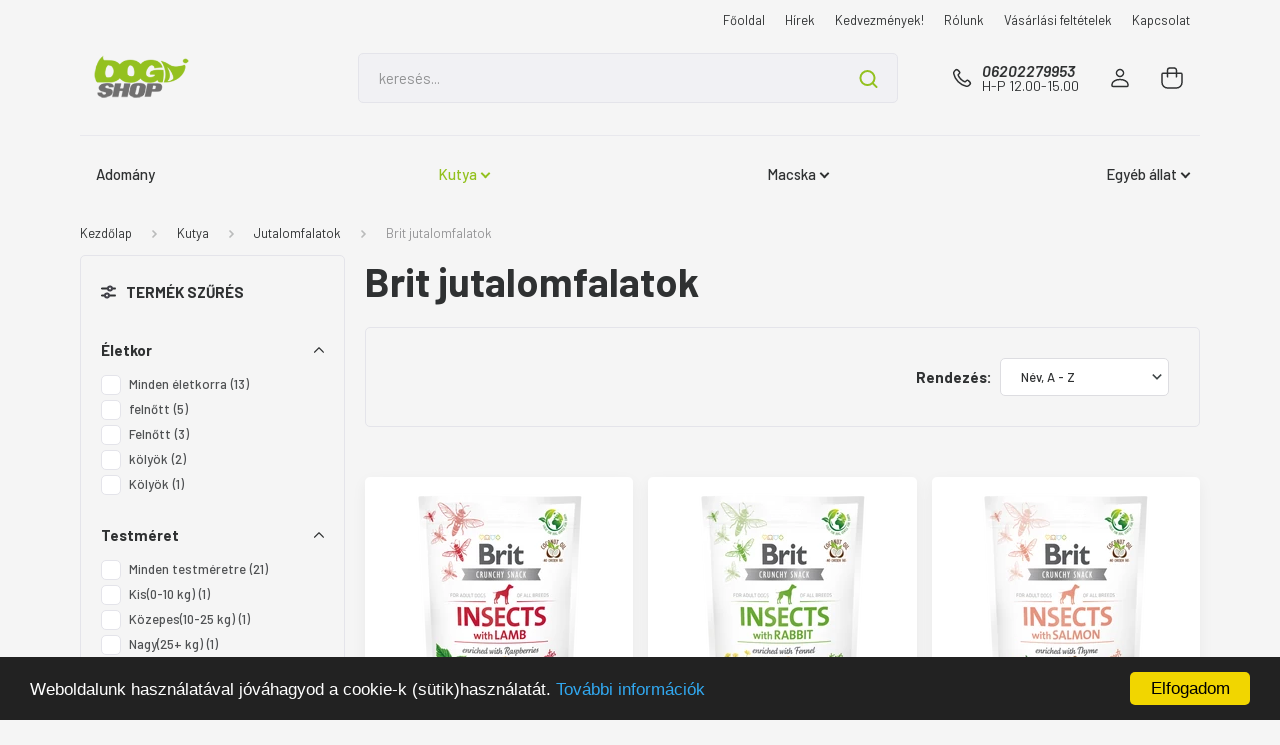

--- FILE ---
content_type: text/html; charset=UTF-8
request_url: https://www.dogshop.hu/kutya-141/jutalomfalatok-146/brit-jutalomfalatok-209
body_size: 32635
content:
<!DOCTYPE html>
<html lang="hu" dir="ltr">
<head>
    <title>Brit jutalomfalatok - Jutalomfalatok - DogShop.hu</title>
    <meta charset="utf-8">
    <meta name="description" content="Brit jutalomfalatok kategóriában megtalálja kedvence számára legmegfelelőbb terméket. Nézzen szét kínálatunkban és vásároljon kényelmesen!">
    <meta name="robots" content="index, follow">
    <meta property="og:title" content="" />
    <meta property="og:description" content="" />
    <meta property="og:type" content="website" />
    <meta property="og:url" content="https://www.dogshop.hu/kutya-141/jutalomfalatok-146/brit-jutalomfalatok-209" />
    <meta property="og:image" content="https://dogshop.cdn.shoprenter.hu/custom/dogshop/image/cache/w1200h628/product/brit/Brit-Training-Snack-Puppies-200g.jpg.webp?lastmod=0.1767607687" />
    <link href="https://dogshop.cdn.shoprenter.hu/custom/dogshop/image/data/dogshop_logo.png?lastmod=1471513527.1767607687" rel="icon" />
    <link href="https://dogshop.cdn.shoprenter.hu/custom/dogshop/image/data/dogshop_logo.png?lastmod=1471513527.1767607687" rel="apple-touch-icon" />
    <base href="https://www.dogshop.hu:443" />
    <meta name="google-site-verification" content="tucQVq8rTeDdDGzcb3Vg3BctjSXM-_OslKWp6DmrtIM" />

    <meta name="viewport" content="width=device-width, initial-scale=1, maximum-scale=1, user-scalable=0">
            <link href="https://www.dogshop.hu/kutya-141/jutalomfalatok-146/brit-jutalomfalatok-209" rel="canonical">
    
            
                <link rel="preconnect" href="https://fonts.gstatic.com" />
    <link rel="preload" as="style" href="https://fonts.googleapis.com/css2?family=Barlow:ital,wght@0,300;0,400;0,500;0,600;0,700;1,300;1,400;1,500;1,600;1,700&display=swap" />
    <link rel="stylesheet" href="https://fonts.googleapis.com/css2?family=Barlow:ital,wght@0,300;0,400;0,500;0,600;0,700;1,300;1,400;1,500;1,600;1,700&display=swap" media="print" onload="this.media='all'" />
    <noscript>
        <link rel="stylesheet" href="https://fonts.googleapis.com/css2?family=Barlow:ital,wght@0,300;0,400;0,500;0,600;0,700;1,300;1,400;1,500;1,600;1,700&display=swap" />
    </noscript>
    <link href="https://cdnjs.cloudflare.com/ajax/libs/fancybox/3.5.7/jquery.fancybox.min.css" rel="stylesheet" media="print" onload="this.media='all'"/>

            <link rel="stylesheet" href="https://dogshop.cdn.shoprenter.hu/web/compiled/css/jquery_ui.css?v=1768907443" media="screen">
            <link rel="stylesheet" href="https://dogshop.cdn.shoprenter.hu/custom/dogshop/catalog/view/theme/madrid_1/style/1767723329.1689691390.1687960942.1687958639.css?v=null.1767607687" media="all">
        <script>
        window.nonProductQuality = 80;
    </script>
    <script src="https://dogshop.cdn.shoprenter.hu/catalog/view/javascript/jquery/jquery-1.10.2.min.js?v=1484139539"></script>

            
    
    <!-- Header JavaScript codes -->
            <script src="https://dogshop.cdn.shoprenter.hu/web/compiled/js/countdown.js?v=1768907442"></script>
                    <script src="https://dogshop.cdn.shoprenter.hu/web/compiled/js/base.js?v=1768907442"></script>
                    <script src="https://dogshop.cdn.shoprenter.hu/web/compiled/js/before_starter2_head.js?v=1768907442"></script>
                    <script src="https://dogshop.cdn.shoprenter.hu/web/compiled/js/before_starter2_productpage.js?v=1768907442"></script>
                    <script src="https://dogshop.cdn.shoprenter.hu/web/compiled/js/listpage.js?v=1768907442"></script>
                    <!-- Header jQuery onLoad scripts -->
    <script>window.countdownFormat='%D:%H:%M:%S';var BASEURL='https://www.dogshop.hu';Currency={"symbol_left":"","symbol_right":" Ft","decimal_place":0,"decimal_point":",","thousand_point":".","currency":"HUF","value":1};var widgetArray={"widget-23":true,"widget-19":true,"widget-20":true,"widget-system_price":true,"widget-24":true,"widget-40":true,"widget-32":true,"widget-38":true,"widget-39":true,"widget-48":true,"widget-45":true,"widget-26":true,"widget-27":true,"widget-system_manufacturer":true,"widget-18":true,"widget-42":true,"widget-41":true};$(document).ready(function(){});$(window).load(function(){$('.checkbox-list .slice-with-title .slice-options').hide()
$('.checkbox-list .slice-with-title .slice-title a').click(function(){$(this).parents('.slice').find('.slice-options').slideToggle('slow');});$('.radio-list .slice-with-title .slice-options').hide()
$('.radio-list .slice-with-title .slice-title a').click(function(){$(this).parents('.slice').find('.slice-options').slideToggle('slow');});window.filter_overlay.boxStatus=1;window.filter_overlay.contentStatus=0;});</script><script src="https://dogshop.cdn.shoprenter.hu/web/compiled/js/vue/manifest.bundle.js?v=1768907440"></script><script>var ShopRenter=ShopRenter||{};ShopRenter.onCartUpdate=function(callable){document.addEventListener('cartChanged',callable)};ShopRenter.onItemAdd=function(callable){document.addEventListener('AddToCart',callable)};ShopRenter.onItemDelete=function(callable){document.addEventListener('deleteCart',callable)};ShopRenter.onSearchResultViewed=function(callable){document.addEventListener('AuroraSearchResultViewed',callable)};ShopRenter.onSubscribedForNewsletter=function(callable){document.addEventListener('AuroraSubscribedForNewsletter',callable)};ShopRenter.onCheckoutInitiated=function(callable){document.addEventListener('AuroraCheckoutInitiated',callable)};ShopRenter.onCheckoutShippingInfoAdded=function(callable){document.addEventListener('AuroraCheckoutShippingInfoAdded',callable)};ShopRenter.onCheckoutPaymentInfoAdded=function(callable){document.addEventListener('AuroraCheckoutPaymentInfoAdded',callable)};ShopRenter.onCheckoutOrderConfirmed=function(callable){document.addEventListener('AuroraCheckoutOrderConfirmed',callable)};ShopRenter.onCheckoutOrderPaid=function(callable){document.addEventListener('AuroraOrderPaid',callable)};ShopRenter.onCheckoutOrderPaidUnsuccessful=function(callable){document.addEventListener('AuroraOrderPaidUnsuccessful',callable)};ShopRenter.onProductPageViewed=function(callable){document.addEventListener('AuroraProductPageViewed',callable)};ShopRenter.onMarketingConsentChanged=function(callable){document.addEventListener('AuroraMarketingConsentChanged',callable)};ShopRenter.onCustomerRegistered=function(callable){document.addEventListener('AuroraCustomerRegistered',callable)};ShopRenter.onCustomerLoggedIn=function(callable){document.addEventListener('AuroraCustomerLoggedIn',callable)};ShopRenter.onCustomerUpdated=function(callable){document.addEventListener('AuroraCustomerUpdated',callable)};ShopRenter.onCartPageViewed=function(callable){document.addEventListener('AuroraCartPageViewed',callable)};ShopRenter.customer={"userId":0,"userClientIP":"18.223.44.94","userGroupId":8,"customerGroupTaxMode":"gross","customerGroupPriceMode":"gross_net_tax","email":"","phoneNumber":"","name":{"firstName":"","lastName":""}};ShopRenter.theme={"name":"dogshop2023","family":"madrid","parent":""};ShopRenter.shop={"name":"dogshop","locale":"hu","currency":{"code":"HUF","rate":1},"domain":"dogshop.myshoprenter.hu"};ShopRenter.page={"route":"product\/list","queryString":"kutya-141\/jutalomfalatok-146\/brit-jutalomfalatok-209"};ShopRenter.formSubmit=function(form,callback){callback();};let loadedAsyncScriptCount=0;function asyncScriptLoaded(position){loadedAsyncScriptCount++;if(position==='body'){if(document.querySelectorAll('.async-script-tag').length===loadedAsyncScriptCount){if(/complete|interactive|loaded/.test(document.readyState)){document.dispatchEvent(new CustomEvent('asyncScriptsLoaded',{}));}else{document.addEventListener('DOMContentLoaded',()=>{document.dispatchEvent(new CustomEvent('asyncScriptsLoaded',{}));});}}}}</script><script type="text/javascript"src="https://dogshop.cdn.shoprenter.hu/web/compiled/js/vue/customerEventDispatcher.bundle.js?v=1768907440"></script><!--Custom header scripts--><script type="text/javascript">window.cookieconsent_options={"message":"Weboldalunk használatával jóváhagyod a cookie-k (sütik)használatát.","dismiss":"Elfogadom","learnMore":"További információk","link":window.location.origin+"/custom/dogshop/image/data/adatkezelesi-szabalyzat-es-tajekoztato.pdf","theme":"dark-bottom","target":"_blank"};</script><script type="text/javascript"src="//cdnjs.cloudflare.com/ajax/libs/cookieconsent2/1.0.9/cookieconsent.min.js"></script>                
            
            
            
            <script type="text/javascript"src="https://dogshop.cdn.shoprenter.hu/web/compiled/js/vue/dataLayer.bundle.js?v=1768907440"></script>
            <!-- Google Tag Manager -->
<script>
  window.dataLayer = window.dataLayer || [];
  function gtag(){dataLayer.push(arguments);}
  gtag('js', new Date());

  gtag('config', 'UA-235762115-1');
</script>
</script>
<!-- End Google Tag Manager -->
            
            
                <!--Global site tag(gtag.js)--><script async src="https://www.googletagmanager.com/gtag/js?id=AW-10842638051"></script><script>window.dataLayer=window.dataLayer||[];function gtag(){dataLayer.push(arguments);}
gtag('js',new Date());gtag('config','AW-10842638051',{"allow_enhanced_conversions":true});gtag('config','G-1401FHE5YN');gtag('config','AW-964274207',{"allow_enhanced_conversions":true});</script>                                <script type="text/javascript" src="https://dogshop.cdn.shoprenter.hu/web/compiled/js/vue/GA4EventSender.bundle.js?v=1768907440"></script>

    
    
</head>

    
<body id="body" class="page-body product-list-body category-list-body madrid_1-body desktop-device-body horizontal-category-menu " role="document">
<script>ShopRenter.theme.breakpoints={'xs':0,'sm':576,'md':768,'lg':992,'xl':1200,'xxl':1400}</script><!--Google Tag Manager(noscript)--><!--Global<!--End Google Tag Manager(noscript)--><div id="fb-root"></div><script>(function(d,s,id){var js,fjs=d.getElementsByTagName(s)[0];if(d.getElementById(id))return;js=d.createElement(s);js.id=id;js.src="//connect.facebook.net/hu_HU/sdk/xfbml.customerchat.js#xfbml=1&version=v2.12&autoLogAppEvents=1";fjs.parentNode.insertBefore(js,fjs);}(document,"script","facebook-jssdk"));</script>
                    
                <!-- page-wrap -->

                <div class="page-wrap">
                                                

    <header class="sticky-head">
        <div class="sticky-head-inner">
                    <div class="header-top-line">
                <div class="container">
                    <div class="header-top d-flex justify-content-end">
                        <!-- cached -->
    <ul class="nav headermenu-list">
                    <li class="nav-item">
                <a href="https://www.dogshop.hu"
                   target="_self"
                   class="nav-link "
                    title="Főoldal"
                >
                    Főoldal
                </a>
                            </li>
                    <li class="nav-item">
                <a href="https://www.dogshop.hu/hirek_1"
                   target="_self"
                   class="nav-link "
                    title="Hírek"
                >
                    Hírek
                </a>
                            </li>
                    <li class="nav-item">
                <a href="https://www.dogshop.hu/kedvezmenyek"
                   target="_self"
                   class="nav-link "
                    title="Kedvezmények!"
                >
                    Kedvezmények!
                </a>
                            </li>
                    <li class="nav-item">
                <a href="https://www.dogshop.hu/rolunk_4"
                   target="_self"
                   class="nav-link "
                    title="Rólunk"
                >
                    Rólunk
                </a>
                            </li>
                    <li class="nav-item">
                <a href="https://www.dogshop.hu/vasarlasi_feltetelek_5"
                   target="_self"
                   class="nav-link "
                    title="Vásárlási feltételek"
                >
                    Vásárlási feltételek
                </a>
                            </li>
                    <li class="nav-item">
                <a href="https://www.dogshop.hu/index.php?route=information/contact"
                   target="_self"
                   class="nav-link "
                    title="Kapcsolat"
                >
                    Kapcsolat
                </a>
                            </li>
            </ul>
    <!-- /cached -->
                        
                        
                    </div>
                </div>
            </div>
            <div class="header-middle-line ">
                <div class="container">
                    <div class="header-middle">
                        <nav class="navbar navbar-expand-lg">
                            <button id="js-hamburger-icon" class="d-flex d-lg-none" title="Menü">
                                <div class="hamburger-icon position-relative">
                                    <div class="hamburger-icon-line position-absolute line-1"></div>
                                    <div class="hamburger-icon-line position-absolute line-3"></div>
                                </div>
                            </button>
                                                            <!-- cached -->
    <a class="navbar-brand" href="/"><img style="border: 0; max-width: 220px;" src="https://dogshop.cdn.shoprenter.hu/custom/dogshop/image/cache/w220h100m00/dogshop_logo.png?v=1687958576" title="Dogshop" alt="Dogshop" /></a>
<!-- /cached -->
                                
<div class="dropdown search-module d-flex">
    <div class="input-group">
        <input class="form-control disableAutocomplete" type="text" placeholder="keresés..." value=""
               id="filter_keyword" 
               onclick="this.value=(this.value==this.defaultValue)?'':this.value;"/>
        <div class="input-group-append">
            <button title="Keresés" class="btn btn-link" onclick="moduleSearch();">
                <svg width="19" height="18" viewBox="0 0 19 18" fill="none" xmlns="http://www.w3.org/2000/svg">
    <path d="M17.4492 17L13.4492 13M8.47698 15.0555C4.59557 15.0555 1.44922 11.9092 1.44922 8.02776C1.44922 4.14635 4.59557 1 8.47698 1C12.3584 1 15.5047 4.14635 15.5047 8.02776C15.5047 11.9092 12.3584 15.0555 8.47698 15.0555Z" stroke="currentColor" stroke-width="2" stroke-linecap="round" stroke-linejoin="round"/>
</svg>

            </button>
        </div>
    </div>

    <input type="hidden" id="filter_description" value="0"/>
    <input type="hidden" id="search_shopname" value="dogshop"/>
    <div id="results" class="dropdown-menu search-results p-0"></div>
</div>



                                                                                    <div class="nav-link header-middle-right-link d-none d-lg-flex" >
                                <svg width="24" height="24" viewBox="0 0 24 24" fill="none" xmlns="http://www.w3.org/2000/svg">
    <path fill-rule="evenodd" clip-rule="evenodd" d="M10.8561 13.1444C9.68615 11.9744 8.80415 10.6644 8.21815 9.33536C8.09415 9.05436 8.16715 8.72536 8.38415 8.50836L9.20315 7.69036C9.87415 7.01936 9.87415 6.07036 9.28815 5.48436L8.11415 4.31036C7.33315 3.52936 6.06715 3.52936 5.28615 4.31036L4.63415 4.96236C3.89315 5.70336 3.58415 6.77236 3.78415 7.83236C4.27815 10.4454 5.79615 13.3064 8.24515 15.7554C10.6941 18.2044 13.5551 19.7224 16.1681 20.2164C17.2281 20.4164 18.2971 20.1074 19.0381 19.3664L19.6891 18.7154C20.4701 17.9344 20.4701 16.6684 19.6891 15.8874L18.5161 14.7144C17.9301 14.1284 16.9801 14.1284 16.3951 14.7144L15.4921 15.6184C15.2751 15.8354 14.9461 15.9084 14.6651 15.7844C13.3361 15.1974 12.0261 14.3144 10.8561 13.1444Z" stroke="currentColor" stroke-width="1.5" stroke-linecap="round" stroke-linejoin="round"/>
</svg>

								<div class="ml-2">
									<a class="header-phone-box" href="tel:06202279953"> 06202279953</a>
								 	<div id="section-dogshop_header_text" class="section-wrapper ">
    
    <span>
H-P 12.00-15.00
</span>

</div>
								</div>
                               
								
                            </div>
                                                        <div id="js-wishlist-module-wrapper">
                                
                            </div>
                            <!-- cached -->
    <ul class="nav login-list">
                    <li class="nav-item">
                <a class="nav-link header-middle-right-link" href="index.php?route=account/login" title="Belépés / Regisztráció">
                    <span class="header-user-icon">
                        <svg width="18" height="20" viewBox="0 0 18 20" fill="none" xmlns="http://www.w3.org/2000/svg">
    <path fill-rule="evenodd" clip-rule="evenodd" d="M11.4749 2.52513C12.8417 3.89197 12.8417 6.10804 11.4749 7.47488C10.1081 8.84172 7.89199 8.84172 6.52515 7.47488C5.15831 6.10804 5.15831 3.89197 6.52515 2.52513C7.89199 1.15829 10.1081 1.15829 11.4749 2.52513Z" stroke="currentColor" stroke-width="1.5" stroke-linecap="round" stroke-linejoin="round"/>
    <path fill-rule="evenodd" clip-rule="evenodd" d="M1 16.5V17.5C1 18.052 1.448 18.5 2 18.5H16C16.552 18.5 17 18.052 17 17.5V16.5C17 13.474 13.048 11.508 9 11.508C4.952 11.508 1 13.474 1 16.5Z" stroke="currentColor" stroke-width="1.5" stroke-linecap="round" stroke-linejoin="round"/>
</svg>

                    </span>
                </a>
            </li>
            </ul>
<!-- /cached -->
                            <div id="header-cart-wrapper">
                                <div id="js-cart">
                                    <hx:include src="/_fragment?_path=_format%3Dhtml%26_locale%3Den%26_controller%3Dmodule%252Fcart&amp;_hash=qTYze9NjfufAQbkROP5syu6MrDmhNEuH%2BJjntaCA24Q%3D"></hx:include>
                                </div>
                            </div>
                        </nav>
                    </div>
                </div>
            </div>
            <div class="header-bottom-line d-none d-lg-block">
                <div class="container">
                    


                    
            <div id="module_category_wrapper" class="module-category-wrapper">
        <div id="category" class="module content-module header-position category-module" >
                    <div class="module-head">
                        <div class="module-head-title">Kategóriák</div>
        </div>
            <div class="module-body">
                    <div id="category-nav">
        

    <ul class="nav nav-pills category category-menu sf-menu sf-horizontal builded">
        <li id="cat_253" class="nav-item item category-list module-list even">
    <a href="https://www.dogshop.hu/adomany-253" class="nav-link">
                <span>Adomány</span>
    </a>
    </li><li id="cat_141" class="nav-item item category-list module-list selected parent odd">
    <a href="https://www.dogshop.hu/kutya-141" class="nav-link">
                <span>Kutya</span>
    </a>
            <ul class="nav flex-column children"><li id="cat_152" class="nav-item item category-list module-list parent even">
    <a href="https://www.dogshop.hu/kutya-141/kutyatapok-152" class="nav-link">
                <span>Száraz kutyatápok</span>
    </a>
            <ul class="nav flex-column children"><li id="cat_153" class="nav-item item category-list module-list even">
    <a href="https://www.dogshop.hu/kutya-141/kutyatapok-152/acana-kutyatapok-153" class="nav-link">
                <span>Acana kutyatápok</span>
    </a>
    </li><li id="cat_586" class="nav-item item category-list module-list odd">
    <a href="https://www.dogshop.hu/kutya-141/kutyatapok-152/alice-kutyatapok-586" class="nav-link">
                <span>Alice kutyatápok</span>
    </a>
    </li><li id="cat_710" class="nav-item item category-list module-list even">
    <a href="https://www.dogshop.hu/kutya-141/kutyatapok-152/alleva-kutyatap-710" class="nav-link">
                <span>Alleva kutyatápok</span>
    </a>
    </li><li id="cat_228" class="nav-item item category-list module-list odd">
    <a href="https://www.dogshop.hu/kutya-141/kutyatapok-152/bavaro-kutyatapok-228" class="nav-link">
                <span>Bavaro kutyatápok</span>
    </a>
    </li><li id="cat_558" class="nav-item item category-list module-list even">
    <a href="https://www.dogshop.hu/kutya-141/kutyatapok-152/belcando-kutyatapok-558" class="nav-link">
                <span>Belcando kutyatápok</span>
    </a>
    </li><li id="cat_242" class="nav-item item category-list module-list odd">
    <a href="https://www.dogshop.hu/kutya-141/kutyatapok-152/bonacibo-kutyatapok-242" class="nav-link">
                <span>BONACIBO kutyatápok</span>
    </a>
    </li><li id="cat_162" class="nav-item item category-list module-list even">
    <a href="https://www.dogshop.hu/kutya-141/kutyatapok-152/brit-care-kutyatapok-162" class="nav-link">
                <span>Brit Care kutyatápok</span>
    </a>
    </li><li id="cat_246" class="nav-item item category-list module-list odd">
    <a href="https://www.dogshop.hu/kutya-141/kutyatapok-152/brit-fresh-kutyatapok-246" class="nav-link">
                <span>Brit Fresh kutyatápok</span>
    </a>
    </li><li id="cat_166" class="nav-item item category-list module-list even">
    <a href="https://www.dogshop.hu/kutya-141/kutyatapok-152/brit-premium-kutyatapok-166" class="nav-link">
                <span>Brit Premium kutyatápok</span>
    </a>
    </li><li id="cat_591" class="nav-item item category-list module-list odd">
    <a href="https://www.dogshop.hu/kutya-141/kutyatapok-152/brit-veterinary-kutyatapok-591" class="nav-link">
                <span>Brit Veterinary kutyatápok</span>
    </a>
    </li><li id="cat_609" class="nav-item item category-list module-list even">
    <a href="https://www.dogshop.hu/kutya-141/kutyatapok-152/delikan-kutyatapok-609" class="nav-link">
                <span>Delikan kutyatápok</span>
    </a>
    </li><li id="cat_178" class="nav-item item category-list module-list even">
    <a href="https://www.dogshop.hu/kutya-141/kutyatapok-152/flatazor-kutyatapok-178" class="nav-link">
                <span>Flatazor kutyatápok</span>
    </a>
    </li><li id="cat_580" class="nav-item item category-list module-list even">
    <a href="https://www.dogshop.hu/kutya-141/kutyatapok-152/gheda-kutyatapok-580" class="nav-link">
                <span>Gheda kutyatápok</span>
    </a>
    </li><li id="cat_379" class="nav-item item category-list module-list odd">
    <a href="https://www.dogshop.hu/kutya-141/kutyatapok-152/goood-kutyatapok-379" class="nav-link">
                <span>Goood kutyatápok</span>
    </a>
    </li><li id="cat_224" class="nav-item item category-list module-list even">
    <a href="https://www.dogshop.hu/kutya-141/kutyatapok-152/granatapet-kutyatapok-224" class="nav-link">
                <span>GranataPet kutyatápok</span>
    </a>
    </li><li id="cat_234" class="nav-item item category-list module-list odd">
    <a href="https://www.dogshop.hu/kutya-141/kutyatapok-152/green-petfood-kutyatapok-234" class="nav-link">
                <span>GREEN PETFOOD kutyatápok</span>
    </a>
    </li><li id="cat_154" class="nav-item item category-list module-list even">
    <a href="https://www.dogshop.hu/kutya-141/kutyatapok-152/happy-dog-kutyatapok-154" class="nav-link">
                <span>Happy Dog kutyatápok</span>
    </a>
    </li><li id="cat_612" class="nav-item item category-list module-list odd">
    <a href="https://www.dogshop.hu/kutya-141/kutyatapok-152/jack-kutyatapok-612" class="nav-link">
                <span>JACK kutyatápok</span>
    </a>
    </li><li id="cat_177" class="nav-item item category-list module-list even">
    <a href="https://www.dogshop.hu/kutya-141/kutyatapok-152/josera-kutyatapok-177" class="nav-link">
                <span>Josera kutyatápok</span>
    </a>
    </li><li id="cat_236" class="nav-item item category-list module-list odd">
    <a href="https://www.dogshop.hu/kutya-141/kutyatapok-152/josidog-kutyatapok-236" class="nav-link">
                <span>JosiDog kutyatápok</span>
    </a>
    </li><li id="cat_245" class="nav-item item category-list module-list even">
    <a href="https://www.dogshop.hu/kutya-141/kutyatapok-152/kucho-kutyatapok-245" class="nav-link">
                <span>Kucho kutyatápok</span>
    </a>
    </li><li id="cat_492" class="nav-item item category-list module-list odd">
    <a href="https://www.dogshop.hu/kutya-141/kutyatapok-152/meglium-kutyatap-492" class="nav-link">
                <span>MEGLIUM kutyatápok</span>
    </a>
    </li><li id="cat_581" class="nav-item item category-list module-list even">
    <a href="https://www.dogshop.hu/kutya-141/kutyatapok-152/mojestik-kutyatap-581" class="nav-link">
                <span>MOJESTIK kutyatápok</span>
    </a>
    </li><li id="cat_179" class="nav-item item category-list module-list even">
    <a href="https://www.dogshop.hu/kutya-141/kutyatapok-152/orijen-kutyatapok-179" class="nav-link">
                <span>Orijen kutyatápok</span>
    </a>
    </li><li id="cat_254" class="nav-item item category-list module-list odd">
    <a href="https://www.dogshop.hu/kutya-141/kutyatapok-152/primordial-kutyatapok-254" class="nav-link">
                <span>Primordial Kutyatápok</span>
    </a>
    </li><li id="cat_707" class="nav-item item category-list module-list even">
    <a href="https://www.dogshop.hu/kutya-141/kutyatapok-152/proscience-kutyatap-707" class="nav-link">
                <span>ProScience kutyatápok</span>
    </a>
    </li><li id="cat_494" class="nav-item item category-list module-list even">
    <a href="https://www.dogshop.hu/kutya-141/kutyatapok-152/richette-di-campagna-kutyatapok-494" class="nav-link">
                <span>Richette di Campagna kutyatápok</span>
    </a>
    </li><li id="cat_430" class="nav-item item category-list module-list odd">
    <a href="https://www.dogshop.hu/kutya-141/kutyatapok-152/sams-field-kutyatapok-430" class="nav-link">
                <span>Sam's Field Kutyatápok</span>
    </a>
    </li><li id="cat_572" class="nav-item item category-list module-list odd">
    <a href="https://www.dogshop.hu/kutya-141/kutyatapok-152/vivere-kutyatapok-572" class="nav-link">
                <span>Vivere kutyatápok</span>
    </a>
    </li></ul>
    </li><li id="cat_144" class="nav-item item category-list module-list parent odd">
    <a href="https://www.dogshop.hu/kutya-141/kutyaszalamikkonzervek-144" class="nav-link">
                <span>Nedves kutyatápok</span>
    </a>
            <ul class="nav flex-column children"><li id="cat_559" class="nav-item item category-list module-list even">
    <a href="https://www.dogshop.hu/kutya-141/kutyaszalamikkonzervek-144/belcando-konzervek-559" class="nav-link">
                <span>Belcando konzervek</span>
    </a>
    </li><li id="cat_165" class="nav-item item category-list module-list even">
    <a href="https://www.dogshop.hu/kutya-141/kutyaszalamikkonzervek-144/brit-konzervek-165" class="nav-link">
                <span>Brit konzervek</span>
    </a>
    </li><li id="cat_592" class="nav-item item category-list module-list odd">
    <a href="https://www.dogshop.hu/kutya-141/kutyaszalamikkonzervek-144/brit-veterinary-kutyakonzerv-592" class="nav-link">
                <span>Brit Veterinary konzervek</span>
    </a>
    </li><li id="cat_376" class="nav-item item category-list module-list even">
    <a href="https://www.dogshop.hu/kutya-141/kutyaszalamikkonzervek-144/goood-konzervek-376" class="nav-link">
                <span>Goood konzervek</span>
    </a>
    </li><li id="cat_226" class="nav-item item category-list module-list odd">
    <a href="https://www.dogshop.hu/kutya-141/kutyaszalamikkonzervek-144/granatapet-konzervek-226" class="nav-link">
                <span>GranataPet konzervek</span>
    </a>
    </li><li id="cat_180" class="nav-item item category-list module-list even">
    <a href="https://www.dogshop.hu/kutya-141/kutyaszalamikkonzervek-144/happy-dog-konzervek-180" class="nav-link">
                <span>Happy Dog konzervek</span>
    </a>
    </li><li id="cat_613" class="nav-item item category-list module-list odd">
    <a href="https://www.dogshop.hu/kutya-141/kutyaszalamikkonzervek-144/jack-nedves-kutyatap-613" class="nav-link">
                <span>JACK alutasakos</span>
    </a>
    </li><li id="cat_614" class="nav-item item category-list module-list even">
    <a href="https://www.dogshop.hu/kutya-141/kutyaszalamikkonzervek-144/jack-kutyakonzerv-614" class="nav-link">
                <span>JACK konzervek</span>
    </a>
    </li><li id="cat_460" class="nav-item item category-list module-list odd">
    <a href="https://www.dogshop.hu/kutya-141/kutyaszalamikkonzervek-144/josera-kutyakonzerv-460" class="nav-link">
                <span>Josera konzervek</span>
    </a>
    </li><li id="cat_457" class="nav-item item category-list module-list even">
    <a href="https://www.dogshop.hu/kutya-141/kutyaszalamikkonzervek-144/sams-field-alutasakos-457" class="nav-link">
                <span>Sam's Field alutasakos</span>
    </a>
    </li><li id="cat_427" class="nav-item item category-list module-list odd">
    <a href="https://www.dogshop.hu/kutya-141/kutyaszalamikkonzervek-144/sams-field-konzervek-427" class="nav-link">
                <span>Sam's Field konzervek</span>
    </a>
    </li></ul>
    </li><li id="cat_146" class="nav-item item category-list module-list selected parent even">
    <a href="https://www.dogshop.hu/kutya-141/jutalomfalatok-146" class="nav-link">
                <span>Jutalomfalatok</span>
    </a>
            <ul class="nav flex-column children"><li id="cat_247" class="nav-item item category-list module-list even">
    <a href="https://www.dogshop.hu/kutya-141/jutalomfalatok-146/bonacibo-jutalomfalat-247" class="nav-link">
                <span>BonaCibo jutalomfalatok</span>
    </a>
    </li><li id="cat_606" class="nav-item item category-list module-list odd">
    <a href="https://www.dogshop.hu/kutya-141/jutalomfalatok-146/boxby-jutalomfalatok-606" class="nav-link">
                <span>Boxby jutalomfalatok</span>
    </a>
    </li><li id="cat_173" class="nav-item item category-list module-list even">
    <a href="https://www.dogshop.hu/kutya-141/jutalomfalatok-146/brit-jutalomfalatok-173" class="nav-link">
                <span>Brit jutalomfalatok</span>
    </a>
    </li><li id="cat_209" class="nav-item item category-list module-list selected odd">
    <a href="https://www.dogshop.hu/kutya-141/jutalomfalatok-146/brit-jutalomfalatok-209" class="nav-link">
                <span><b>Brit jutalomfalatok</b></span>
    </a>
    </li><li id="cat_542" class="nav-item item category-list module-list even">
    <a href="https://www.dogshop.hu/kutya-141/jutalomfalatok-146/farkas-konyha-jutalomfalatok-542" class="nav-link">
                <span>Farkas Konyha jutalomfalatok</span>
    </a>
    </li><li id="cat_358" class="nav-item item category-list module-list odd">
    <a href="https://www.dogshop.hu/kutya-141/jutalomfalatok-146/flamingo-jutalomfalatok-358" class="nav-link">
                <span>Flamingo jutalomfalatok</span>
    </a>
    </li><li id="cat_370" class="nav-item item category-list module-list even">
    <a href="https://www.dogshop.hu/kutya-141/jutalomfalatok-146/gimborn-gimdog-jutalomfalatok-370" class="nav-link">
                <span>Gimborn Gimdog jutalomfalatok</span>
    </a>
    </li><li id="cat_382" class="nav-item item category-list module-list odd">
    <a href="https://www.dogshop.hu/kutya-141/jutalomfalatok-146/gooodies-jutalomfalat-382" class="nav-link">
                <span>GOOODIES jutalomfalatok</span>
    </a>
    </li><li id="cat_451" class="nav-item item category-list module-list even">
    <a href="https://www.dogshop.hu/kutya-141/jutalomfalatok-146/granatapet-jutalomfalatok-451" class="nav-link">
                <span>GranataPet jutalomfalatok</span>
    </a>
    </li><li id="cat_207" class="nav-item item category-list module-list odd">
    <a href="https://www.dogshop.hu/kutya-141/jutalomfalatok-146/happy-dog-jutalomfalatok-207" class="nav-link">
                <span>Happy Dog Jutalomfalatok</span>
    </a>
    </li><li id="cat_552" class="nav-item item category-list module-list even">
    <a href="https://www.dogshop.hu/kutya-141/jutalomfalatok-146/jack-jutalomfalatok-552" class="nav-link">
                <span>Jack jutalomfalatok</span>
    </a>
    </li><li id="cat_235" class="nav-item item category-list module-list odd">
    <a href="https://www.dogshop.hu/kutya-141/jutalomfalatok-146/josera-jutalomfalatok-235" class="nav-link">
                <span>Josera Jutalomfalatok</span>
    </a>
    </li><li id="cat_397" class="nav-item item category-list module-list even">
    <a href="https://www.dogshop.hu/kutya-141/jutalomfalatok-146/markandchappell-jutalomfalatok-397" class="nav-link">
                <span>Mark&Chappell jutalomfalatok</span>
    </a>
    </li><li id="cat_424" class="nav-item item category-list module-list odd">
    <a href="https://www.dogshop.hu/kutya-141/jutalomfalatok-146/sams-field-jutalomfalatok-424" class="nav-link">
                <span>Sam's Field Jutalomfalatok</span>
    </a>
    </li></ul>
    </li><li id="cat_206" class="nav-item item category-list module-list parent odd">
    <a href="https://www.dogshop.hu/kutya-141/bileta-206" class="nav-link">
                <span>Biléták</span>
    </a>
            <ul class="nav flex-column children"><li id="cat_512" class="nav-item item category-list module-list even">
    <a href="https://www.dogshop.hu/kutya-141/bileta-206/abc-biletak-512" class="nav-link">
                <span>ABC biléták</span>
    </a>
    </li><li id="cat_751" class="nav-item item category-list module-list odd">
    <a href="https://www.dogshop.hu/kutya-141/bileta-206/blucky-751" class="nav-link">
                <span>Blucky</span>
    </a>
    </li><li id="cat_516" class="nav-item item category-list module-list even">
    <a href="https://www.dogshop.hu/kutya-141/bileta-206/csillamos-rozsdamentes-acel-biletak-516" class="nav-link">
                <span>Csillámos rozsdamentes acél biléták</span>
    </a>
    </li><li id="cat_507" class="nav-item item category-list module-list odd">
    <a href="https://www.dogshop.hu/kutya-141/bileta-206/diamante-biletak-507" class="nav-link">
                <span>Diamante biléták</span>
    </a>
    </li><li id="cat_513" class="nav-item item category-list module-list even">
    <a href="https://www.dogshop.hu/kutya-141/bileta-206/paw-patrol-biletak-513" class="nav-link">
                <span>Paw Patrol biléták</span>
    </a>
    </li><li id="cat_603" class="nav-item item category-list module-list odd">
    <a href="https://www.dogshop.hu/kutya-141/bileta-206/red-dingo-tag-express-kartya-603" class="nav-link">
                <span>Red Dingo Tag Express kártya</span>
    </a>
    </li><li id="cat_499" class="nav-item item category-list module-list even">
    <a href="https://www.dogshop.hu/kutya-141/bileta-206/rozsdamentes-acel-biletak-499" class="nav-link">
                <span>Rozsdamentes Acél biléták</span>
    </a>
    </li><li id="cat_509" class="nav-item item category-list module-list odd">
    <a href="https://www.dogshop.hu/kutya-141/bileta-206/rozsdamentes-mintas-biletak-509" class="nav-link">
                <span>Rozsdamentes mintás biléták</span>
    </a>
    </li><li id="cat_502" class="nav-item item category-list module-list even">
    <a href="https://www.dogshop.hu/kutya-141/bileta-206/sargarez-biletak-502" class="nav-link">
                <span>Sárgaréz biléták</span>
    </a>
    </li><li id="cat_504" class="nav-item item category-list module-list odd">
    <a href="https://www.dogshop.hu/kutya-141/bileta-206/titanium-biletak-504" class="nav-link">
                <span>Titánium biléták</span>
    </a>
    </li></ul>
    </li><li id="cat_295" class="nav-item item category-list module-list parent even">
    <a href="https://www.dogshop.hu/kutya-141/felszerelesek-295" class="nav-link">
                <span>Felszerelések</span>
    </a>
            <ul class="nav flex-column children"><li id="cat_316" class="nav-item item category-list module-list even">
    <a href="https://www.dogshop.hu/kutya-141/felszerelesek-295/cipok-316" class="nav-link">
                <span>Cipők</span>
    </a>
    </li><li id="cat_406" class="nav-item item category-list module-list odd">
    <a href="https://www.dogshop.hu/kutya-141/felszerelesek-295/fekhelyek-406" class="nav-link">
                <span>Fekhelyek</span>
    </a>
    </li><li id="cat_525" class="nav-item item category-list module-list even">
    <a href="https://www.dogshop.hu/kutya-141/felszerelesek-295/fesuk-525" class="nav-link">
                <span>Fésűk</span>
    </a>
    </li><li id="cat_313" class="nav-item item category-list module-list odd">
    <a href="https://www.dogshop.hu/kutya-141/felszerelesek-295/ham-313" class="nav-link">
                <span>Hám</span>
    </a>
    </li><li id="cat_325" class="nav-item item category-list module-list even">
    <a href="https://www.dogshop.hu/kutya-141/felszerelesek-295/jatekok-325" class="nav-link">
                <span>Játékok</span>
    </a>
    </li><li id="cat_547" class="nav-item item category-list module-list odd">
    <a href="https://www.dogshop.hu/kutya-141/felszerelesek-295/mutet-utani-felszerelesek-547" class="nav-link">
                <span>Műtét utáni felszerelések</span>
    </a>
    </li><li id="cat_310" class="nav-item item category-list module-list even">
    <a href="https://www.dogshop.hu/kutya-141/felszerelesek-295/nyakorv-310" class="nav-link">
                <span>Nyakörv</span>
    </a>
    </li><li id="cat_304" class="nav-item item category-list module-list odd">
    <a href="https://www.dogshop.hu/kutya-141/felszerelesek-295/okos-kutya-304" class="nav-link">
                <span>Okos kutya</span>
    </a>
    </li><li id="cat_307" class="nav-item item category-list module-list even">
    <a href="https://www.dogshop.hu/kutya-141/felszerelesek-295/poraz-307" class="nav-link">
                <span>Póráz</span>
    </a>
    </li><li id="cat_355" class="nav-item item category-list module-list odd">
    <a href="https://www.dogshop.hu/kutya-141/felszerelesek-295/ruhak-355" class="nav-link">
                <span>Ruhák</span>
    </a>
    </li><li id="cat_301" class="nav-item item category-list module-list even">
    <a href="https://www.dogshop.hu/kutya-141/felszerelesek-295/szajkosar-301" class="nav-link">
                <span>Szájkosár</span>
    </a>
    </li><li id="cat_319" class="nav-item item category-list module-list odd">
    <a href="https://www.dogshop.hu/kutya-141/felszerelesek-295/szobatisztasag-319" class="nav-link">
                <span>Szobatisztaság</span>
    </a>
    </li><li id="cat_322" class="nav-item item category-list module-list even">
    <a href="https://www.dogshop.hu/kutya-141/felszerelesek-295/talak-322" class="nav-link">
                <span>Tálak</span>
    </a>
    </li><li id="cat_298" class="nav-item item category-list module-list odd">
    <a href="https://www.dogshop.hu/kutya-141/felszerelesek-295/utazas-298" class="nav-link">
                <span>Utazás</span>
    </a>
    </li></ul>
    </li><li id="cat_265" class="nav-item item category-list module-list odd">
    <a href="https://www.dogshop.hu/kutya-141/samponokkozmetikumok-265" class="nav-link">
                <span>Samponok és Kozmetikumok</span>
    </a>
    </li><li id="cat_292" class="nav-item item category-list module-list even">
    <a href="https://www.dogshop.hu/kutya-141/tisztito-eszkozok-szoreltavolitok-292" class="nav-link">
                <span>Tisztító eszközök</span>
    </a>
    </li><li id="cat_163" class="nav-item item category-list module-list parent odd">
    <a href="https://www.dogshop.hu/kutya-141/gyogyhatasu-keszitmenyek-163" class="nav-link">
                <span>Gyógyhatású készítmények</span>
    </a>
            <ul class="nav flex-column children"><li id="cat_243" class="nav-item item category-list module-list even">
    <a href="https://www.dogshop.hu/kutya-141/gyogyhatasu-keszitmenyek-163/eloskodok-elleni-keszitmenyek-243" class="nav-link">
                <span>Élősködők elleni készítmények</span>
    </a>
    </li><li id="cat_724" class="nav-item item category-list module-list odd">
    <a href="https://www.dogshop.hu/kutya-141/gyogyhatasu-keszitmenyek-163/izuletvedok-724" class="nav-link">
                <span>Ízületvédők</span>
    </a>
    </li><li id="cat_726" class="nav-item item category-list module-list even">
    <a href="https://www.dogshop.hu/kutya-141/gyogyhatasu-keszitmenyek-163/kremek-726" class="nav-link">
                <span>Krémek</span>
    </a>
    </li><li id="cat_280" class="nav-item item category-list module-list odd">
    <a href="https://www.dogshop.hu/kutya-141/gyogyhatasu-keszitmenyek-163/vitamin-280" class="nav-link">
                <span>Vitamin</span>
    </a>
    </li></ul>
    </li><li id="cat_274" class="nav-item item category-list module-list even">
    <a href="https://www.dogshop.hu/kutya-141/olajok-274" class="nav-link">
                <span>Olajok</span>
    </a>
    </li></ul>
    </li><li id="cat_151" class="nav-item item category-list module-list parent even">
    <a href="https://www.dogshop.hu/macska-151" class="nav-link">
                <span>Macska</span>
    </a>
            <ul class="nav flex-column children"><li id="cat_81" class="nav-item item category-list module-list parent even">
    <a href="https://www.dogshop.hu/macska-151/macskatapok-81" class="nav-link">
                <span>Száraz macskatápok</span>
    </a>
            <ul class="nav flex-column children"><li id="cat_102" class="nav-item item category-list module-list even">
    <a href="https://www.dogshop.hu/macska-151/macskatapok-81/acana-macskatapok-102" class="nav-link">
                <span>Acana macskatápok</span>
    </a>
    </li><li id="cat_713" class="nav-item item category-list module-list odd">
    <a href="https://www.dogshop.hu/macska-151/macskatapok-81/alleva-macskatap-713" class="nav-link">
                <span>Alleva macskatápok</span>
    </a>
    </li><li id="cat_241" class="nav-item item category-list module-list even">
    <a href="https://www.dogshop.hu/macska-151/macskatapok-81/bonacibo-macskatapok-241" class="nav-link">
                <span>BONACIBO macskatápok</span>
    </a>
    </li><li id="cat_200" class="nav-item item category-list module-list odd">
    <a href="https://www.dogshop.hu/macska-151/macskatapok-81/brit-care-macskatapok-200" class="nav-link">
                <span>Brit Care macskatápok</span>
    </a>
    </li><li id="cat_115" class="nav-item item category-list module-list even">
    <a href="https://www.dogshop.hu/macska-151/macskatapok-81/brit-premium-macskatapok-115" class="nav-link">
                <span>Brit Premium macskatápok</span>
    </a>
    </li><li id="cat_594" class="nav-item item category-list module-list odd">
    <a href="https://www.dogshop.hu/macska-151/macskatapok-81/brit-veterinary-macskatapok-594" class="nav-link">
                <span>Brit Veterinary macskatápok</span>
    </a>
    </li><li id="cat_611" class="nav-item item category-list module-list even">
    <a href="https://www.dogshop.hu/macska-151/macskatapok-81/delikan-macskatapok-611" class="nav-link">
                <span>Delikan macskatápok</span>
    </a>
    </li><li id="cat_87" class="nav-item item category-list module-list even">
    <a href="https://www.dogshop.hu/macska-151/macskatapok-81/flatazor-macskatapok-87" class="nav-link">
                <span>Flatazor Macskatápok</span>
    </a>
    </li><li id="cat_577" class="nav-item item category-list module-list even">
    <a href="https://www.dogshop.hu/macska-151/macskatapok-81/gheda-macskatapok-577" class="nav-link">
                <span>Gheda macskatápok</span>
    </a>
    </li><li id="cat_223" class="nav-item item category-list module-list odd">
    <a href="https://www.dogshop.hu/macska-151/macskatapok-81/granatapet-macskatapok-223" class="nav-link">
                <span>GranataPet macskatápok</span>
    </a>
    </li><li id="cat_94" class="nav-item item category-list module-list even">
    <a href="https://www.dogshop.hu/macska-151/macskatapok-81/happy-cat-macskatapok-94" class="nav-link">
                <span>Happy Cat macskatápok</span>
    </a>
    </li><li id="cat_82" class="nav-item item category-list module-list odd">
    <a href="https://www.dogshop.hu/macska-151/macskatapok-81/josera-macskatapok-82" class="nav-link">
                <span>Josera macskatápok</span>
    </a>
    </li><li id="cat_103" class="nav-item item category-list module-list even">
    <a href="https://www.dogshop.hu/macska-151/macskatapok-81/orijen-macskatapok-103" class="nav-link">
                <span>Orijen macskatápok</span>
    </a>
    </li><li id="cat_567" class="nav-item item category-list module-list odd">
    <a href="https://www.dogshop.hu/macska-151/macskatapok-81/primordial-macskatapok-567" class="nav-link">
                <span>Primordial macskatápok</span>
    </a>
    </li><li id="cat_704" class="nav-item item category-list module-list even">
    <a href="https://www.dogshop.hu/macska-151/macskatapok-81/proscience-macskatap-704" class="nav-link">
                <span>ProScience macskatápok</span>
    </a>
    </li></ul>
    </li><li id="cat_149" class="nav-item item category-list module-list parent odd">
    <a href="https://www.dogshop.hu/macska-151/macskakonzervektasakosak-149" class="nav-link">
                <span>Nedves macskatápok</span>
    </a>
            <ul class="nav flex-column children"><li id="cat_716" class="nav-item item category-list module-list even">
    <a href="https://www.dogshop.hu/macska-151/macskakonzervektasakosak-149/bonacibo-alutasakos-716" class="nav-link">
                <span>BonaCibo alutasakos</span>
    </a>
    </li><li id="cat_250" class="nav-item item category-list module-list odd">
    <a href="https://www.dogshop.hu/macska-151/macskakonzervektasakosak-149/bonacibo-macskakonzervek-250" class="nav-link">
                <span>BonaCibo konzervek</span>
    </a>
    </li><li id="cat_203" class="nav-item item category-list module-list even">
    <a href="https://www.dogshop.hu/macska-151/macskakonzervektasakosak-149/brit-nedvestapok-203" class="nav-link">
                <span>Brit Prémium alutasakos</span>
    </a>
    </li><li id="cat_598" class="nav-item item category-list module-list odd">
    <a href="https://www.dogshop.hu/macska-151/macskakonzervektasakosak-149/brit-veterinary-macska-alutasakos-598" class="nav-link">
                <span>Brit Veterinary alutasakos</span>
    </a>
    </li><li id="cat_597" class="nav-item item category-list module-list even">
    <a href="https://www.dogshop.hu/macska-151/macskakonzervektasakosak-149/brit-veterinary-macskakonzerv-597" class="nav-link">
                <span>Brit Veterinary konzervek</span>
    </a>
    </li><li id="cat_545" class="nav-item item category-list module-list even">
    <a href="https://www.dogshop.hu/macska-151/macskakonzervektasakosak-149/farkas-konyha-alutasakos-545" class="nav-link">
                <span>Farkas Konyha alutasakos</span>
    </a>
    </li><li id="cat_718" class="nav-item item category-list module-list odd">
    <a href="https://www.dogshop.hu/macska-151/macskakonzervektasakosak-149/granatapet-alutasakos-718" class="nav-link">
                <span>GranataPet alutasakos</span>
    </a>
    </li><li id="cat_225" class="nav-item item category-list module-list even">
    <a href="https://www.dogshop.hu/macska-151/macskakonzervektasakosak-149/granatapet-nedvestapok-225" class="nav-link">
                <span>GranataPet konzervek</span>
    </a>
    </li><li id="cat_394" class="nav-item item category-list module-list even">
    <a href="https://www.dogshop.hu/macska-151/macskakonzervektasakosak-149/josera-macskakonzervek-394" class="nav-link">
                <span>Josera alutasakos</span>
    </a>
    </li><li id="cat_719" class="nav-item item category-list module-list odd">
    <a href="https://www.dogshop.hu/macska-151/macskakonzervektasakosak-149/josicat-alutasakos-719" class="nav-link">
                <span>JosiCat alutasakos</span>
    </a>
    </li><li id="cat_442" class="nav-item item category-list module-list even">
    <a href="https://www.dogshop.hu/macska-151/macskakonzervektasakosak-149/josicat-macskakonzervek-442" class="nav-link">
                <span>JosiCat konzervek</span>
    </a>
    </li></ul>
    </li><li id="cat_259" class="nav-item item category-list module-list parent even">
    <a href="https://www.dogshop.hu/macska-151/jutalomfalatok-259" class="nav-link">
                <span>Jutalomfalatok</span>
    </a>
            <ul class="nav flex-column children"><li id="cat_277" class="nav-item item category-list module-list even">
    <a href="https://www.dogshop.hu/macska-151/jutalomfalatok-259/bonacibo-jutalomfalat-277" class="nav-link">
                <span>BonaCibo jutalomfalatok</span>
    </a>
    </li><li id="cat_202" class="nav-item item category-list module-list odd">
    <a href="https://www.dogshop.hu/macska-151/jutalomfalatok-259/brit-macska-jutalomfalatok-202" class="nav-link">
                <span>Brit jutalomfalatok</span>
    </a>
    </li><li id="cat_364" class="nav-item item category-list module-list even">
    <a href="https://www.dogshop.hu/macska-151/jutalomfalatok-259/gimborn-gimcat-jutalomfalatok-364" class="nav-link">
                <span>Gimborn Gimcat jutalomfalatok</span>
    </a>
    </li><li id="cat_518" class="nav-item item category-list module-list odd">
    <a href="https://www.dogshop.hu/macska-151/jutalomfalatok-259/happy-cat-jutalomfalat-518" class="nav-link">
                <span>Happy Cat jutalomfalatok</span>
    </a>
    </li><li id="cat_448" class="nav-item item category-list module-list even">
    <a href="https://www.dogshop.hu/macska-151/jutalomfalatok-259/josera-jutalomfalatok-448" class="nav-link">
                <span>Josera jutalomfalatok</span>
    </a>
    </li><li id="cat_400" class="nav-item item category-list module-list odd">
    <a href="https://www.dogshop.hu/macska-151/jutalomfalatok-259/markandchappell-jutalomfalatok-400" class="nav-link">
                <span>Mark&Chappell jutalomfalatok</span>
    </a>
    </li></ul>
    </li><li id="cat_331" class="nav-item item category-list module-list parent odd">
    <a href="https://www.dogshop.hu/macska-151/macska-felszerelesek-331" class="nav-link">
                <span>Felszerelések</span>
    </a>
            <ul class="nav flex-column children"><li id="cat_343" class="nav-item item category-list module-list even">
    <a href="https://www.dogshop.hu/macska-151/macska-felszerelesek-331/jatekok-343" class="nav-link">
                <span>Játékok</span>
    </a>
    </li><li id="cat_337" class="nav-item item category-list module-list odd">
    <a href="https://www.dogshop.hu/macska-151/macska-felszerelesek-331/macskabutorok-337" class="nav-link">
                <span>Macskabútorok</span>
    </a>
    </li><li id="cat_334" class="nav-item item category-list module-list even">
    <a href="https://www.dogshop.hu/macska-151/macska-felszerelesek-331/nyakorv-334" class="nav-link">
                <span>Nyakörv</span>
    </a>
    </li><li id="cat_340" class="nav-item item category-list module-list odd">
    <a href="https://www.dogshop.hu/macska-151/macska-felszerelesek-331/talak-340" class="nav-link">
                <span>Tálak</span>
    </a>
    </li></ul>
    </li><li id="cat_268" class="nav-item item category-list module-list even">
    <a href="https://www.dogshop.hu/macska-151/macska-sampon-268" class="nav-link">
                <span>Samponok és kozmetikumok</span>
    </a>
    </li><li id="cat_328" class="nav-item item category-list module-list odd">
    <a href="https://www.dogshop.hu/macska-151/tisztito-eszkozok-szoreltavolitok-328" class="nav-link">
                <span>Tisztító eszközök</span>
    </a>
    </li><li id="cat_213" class="nav-item item category-list module-list parent even">
    <a href="https://www.dogshop.hu/macska-151/gyogyhatasu-keszitmenyek-213" class="nav-link">
                <span>Gyógyhatású készítmények</span>
    </a>
            <ul class="nav flex-column children"><li id="cat_244" class="nav-item item category-list module-list even">
    <a href="https://www.dogshop.hu/macska-151/gyogyhatasu-keszitmenyek-213/eloskodok-elleni-keszitmenyek-244" class="nav-link">
                <span>Élősködők elleni készítmények</span>
    </a>
    </li><li id="cat_728" class="nav-item item category-list module-list odd">
    <a href="https://www.dogshop.hu/macska-151/gyogyhatasu-keszitmenyek-213/izuletvedok-728" class="nav-link">
                <span>Ízületvédők</span>
    </a>
    </li><li id="cat_367" class="nav-item item category-list module-list even">
    <a href="https://www.dogshop.hu/macska-151/gyogyhatasu-keszitmenyek-213/vitamin-367" class="nav-link">
                <span>Vitamin</span>
    </a>
    </li></ul>
    </li><li id="cat_286" class="nav-item item category-list module-list parent odd">
    <a href="https://www.dogshop.hu/macska-151/alom-286" class="nav-link">
                <span>Alom</span>
    </a>
            <ul class="nav flex-column children"><li id="cat_289" class="nav-item item category-list module-list even">
    <a href="https://www.dogshop.hu/macska-151/alom-286/alom-kiegeszitok-289" class="nav-link">
                <span>Alom kiegészítők</span>
    </a>
    </li><li id="cat_418" class="nav-item item category-list module-list odd">
    <a href="https://www.dogshop.hu/macska-151/alom-286/asvanyi-418" class="nav-link">
                <span>Ásványi</span>
    </a>
    </li><li id="cat_421" class="nav-item item category-list module-list even">
    <a href="https://www.dogshop.hu/macska-151/alom-286/szilikonos-421" class="nav-link">
                <span>Szilikonos</span>
    </a>
    </li></ul>
    </li><li id="cat_729" class="nav-item item category-list module-list even">
    <a href="https://www.dogshop.hu/macska-151/olajok-729" class="nav-link">
                <span>Olajok</span>
    </a>
    </li></ul>
    </li><li id="cat_714" class="nav-item item category-list module-list parent odd">
    <a href="https://www.dogshop.hu/egyeb-allat-714" class="nav-link">
                <span>Egyéb állat</span>
    </a>
            <ul class="nav flex-column children"><li id="cat_439" class="nav-item item category-list module-list even">
    <a href="https://www.dogshop.hu/egyeb-allat-714/lo-439" class="nav-link">
                <span>Ló</span>
    </a>
    </li><li id="cat_127" class="nav-item item category-list module-list parent odd">
    <a href="https://www.dogshop.hu/egyeb-allat-714/madarak-127" class="nav-link">
                <span>Madarak</span>
    </a>
            <ul class="nav flex-column children"><li id="cat_128" class="nav-item item category-list module-list even">
    <a href="https://www.dogshop.hu/egyeb-allat-714/madarak-127/eleseg-128" class="nav-link">
                <span>Eleség</span>
    </a>
    </li><li id="cat_534" class="nav-item item category-list module-list odd">
    <a href="https://www.dogshop.hu/egyeb-allat-714/madarak-127/felszerelesek-534" class="nav-link">
                <span>Felszerelések</span>
    </a>
    </li><li id="cat_537" class="nav-item item category-list module-list even">
    <a href="https://www.dogshop.hu/egyeb-allat-714/madarak-127/jatek-537" class="nav-link">
                <span>Játék</span>
    </a>
    </li></ul>
    </li><li id="cat_123" class="nav-item item category-list module-list parent even">
    <a href="https://www.dogshop.hu/egyeb-allat-714/ragcsalok-123" class="nav-link">
                <span>Rágcsálók</span>
    </a>
            <ul class="nav flex-column children"><li id="cat_415" class="nav-item item category-list module-list even">
    <a href="https://www.dogshop.hu/egyeb-allat-714/ragcsalok-123/alom-pellet-es-szena-415" class="nav-link">
                <span>Alom, széna</span>
    </a>
    </li><li id="cat_124" class="nav-item item category-list module-list odd">
    <a href="https://www.dogshop.hu/egyeb-allat-714/ragcsalok-123/eleseg-124" class="nav-link">
                <span>Eleség</span>
    </a>
    </li><li id="cat_352" class="nav-item item category-list module-list even">
    <a href="https://www.dogshop.hu/egyeb-allat-714/ragcsalok-123/felszerelesek-352" class="nav-link">
                <span>Felszerelések</span>
    </a>
    </li><li id="cat_271" class="nav-item item category-list module-list odd">
    <a href="https://www.dogshop.hu/egyeb-allat-714/ragcsalok-123/samponokkozmetikumok-271" class="nav-link">
                <span>Samponok,Kozmetikumok</span>
    </a>
    </li><li id="cat_361" class="nav-item item category-list module-list even">
    <a href="https://www.dogshop.hu/egyeb-allat-714/ragcsalok-123/taplalekkiegeszitok-gyogyhatasu-keszitmenyek-361" class="nav-link">
                <span>Táplálékkiegészítők, gyógyhatású készítmények</span>
    </a>
    </li></ul>
    </li></ul>
    </li>
    </ul>

    <script>$(function(){$("ul.category").superfish({animation:{opacity:'show'},popUpSelector:".children",delay:400,speed:'normal',hoverClass:'js-sf-hover',onBeforeShow:function(){}});});</script>    </div>
            </div>
                                </div>
    
            </div>
    
                </div>
            </div>
                </div>
    </header>

                            
            <main class="has-sticky">
                        
    <div class="container">
                <nav aria-label="breadcrumb">
        <ol class="breadcrumb" itemscope itemtype="https://schema.org/BreadcrumbList">
                            <li class="breadcrumb-item"  itemprop="itemListElement" itemscope itemtype="https://schema.org/ListItem">
                                            <a itemprop="item" href="https://www.dogshop.hu">
                            <span itemprop="name">Kezdőlap</span>
                        </a>
                    
                    <meta itemprop="position" content="1" />
                </li>
                            <li class="breadcrumb-item"  itemprop="itemListElement" itemscope itemtype="https://schema.org/ListItem">
                                            <a itemprop="item" href="https://www.dogshop.hu/kutya-141">
                            <span itemprop="name">Kutya</span>
                        </a>
                    
                    <meta itemprop="position" content="2" />
                </li>
                            <li class="breadcrumb-item"  itemprop="itemListElement" itemscope itemtype="https://schema.org/ListItem">
                                            <a itemprop="item" href="https://www.dogshop.hu/kutya-141/jutalomfalatok-146">
                            <span itemprop="name">Jutalomfalatok</span>
                        </a>
                    
                    <meta itemprop="position" content="3" />
                </li>
                            <li class="breadcrumb-item active" aria-current="page" itemprop="itemListElement" itemscope itemtype="https://schema.org/ListItem">
                                            <span itemprop="name">Brit jutalomfalatok</span>
                    
                    <meta itemprop="position" content="4" />
                </li>
                    </ol>
    </nav>


        <div class="row">
            <section class="col-lg-9 col-sm-12 col-xs-12 column-content two-column-content column-content-right "
                                         data-number-of-columns-in-category-page="4"
                                                             data-number-of-columns-in-category-page-in-mobile="2"
                                >

                <div>
                                            <div class="page-head">
                                                            <h1 class="page-head-title">Brit jutalomfalatok</h1>
                                                    </div>
                    
                                            <div class="page-body">
                                
    
    
    
    
    

            <div class="sortbar sortbar-top d-lg-flex justify-content-lg-between">
            <nav class="d-flex-between flex-column flex-lg-row pagination-wrapper" aria-label="Page navigation">
            <div class="results">1 - 24 / 24 termék</div>
        <ul class="pagination m-0">
                            </ul>
</nav>
            <div class="sort d-flex align-items-center">
    <span class="sort-label mr-2">Rendezés:</span>
    <div class="sort-select">
        <select class="form-control" name="sort" onchange="location = this.value">
                                            <option value="https://www.dogshop.hu/kutya-141/jutalomfalatok-146/brit-jutalomfalatok-209?sort=p.sort_order&amp;order=ASC&amp;page=1">Alapértelmezett</option>
                                            <option value="https://www.dogshop.hu/kutya-141/jutalomfalatok-146/brit-jutalomfalatok-209?sort=pd.name&amp;order=ASC&amp;page=1"selected="selected">Név, A - Z</option>
                                            <option value="https://www.dogshop.hu/kutya-141/jutalomfalatok-146/brit-jutalomfalatok-209?sort=pd.name&amp;order=DESC&amp;page=1">Név, Z - A</option>
                                            <option value="https://www.dogshop.hu/kutya-141/jutalomfalatok-146/brit-jutalomfalatok-209?sort=m.name&amp;order=ASC&amp;page=1">Gyártó, A - Z</option>
                                            <option value="https://www.dogshop.hu/kutya-141/jutalomfalatok-146/brit-jutalomfalatok-209?sort=m.name&amp;order=DESC&amp;page=1">Gyártó, Z - A</option>
                                            <option value="https://www.dogshop.hu/kutya-141/jutalomfalatok-146/brit-jutalomfalatok-209?sort=p.price&amp;order=ASC&amp;page=1">Ár szerint növekvő</option>
                                            <option value="https://www.dogshop.hu/kutya-141/jutalomfalatok-146/brit-jutalomfalatok-209?sort=p.price&amp;order=DESC&amp;page=1">Ár szerint csökkenő</option>
                                            <option value="https://www.dogshop.hu/kutya-141/jutalomfalatok-146/brit-jutalomfalatok-209?sort=rating&amp;order=DESC&amp;page=1">Értékelés, legjobb</option>
                                            <option value="https://www.dogshop.hu/kutya-141/jutalomfalatok-146/brit-jutalomfalatok-209?sort=p.date_available&amp;order=DESC&amp;page=1">Elérhetőség, legújabb</option>
                                            <option value="https://www.dogshop.hu/kutya-141/jutalomfalatok-146/brit-jutalomfalatok-209?sort=bestseller&amp;order=DESC&amp;page=1">Legtöbbet vásárolt</option>
                    </select>
    </div>
</div>
        </div>

        <div class="snapshot-list-container">
            <div class="product-snapshot-vertical snapshot_vertical list grid-style list_with_divs" id="snapshot_vertical"><div class="product-snapshot list_div_item">    
<div class="card product-card h-100  mobile-simple-view" >
    <div class="card-top-position"></div>
    <div class="product-card-image d-flex-center position-relative list_picture">
                    <div class="position-absolute snapshot-badge-wrapper">
                

<div class="product_badges horizontal-orientation">
    </div>

            </div>
                
        <a class="img-thumbnail-link" href="https://www.dogshop.hu/kutya-141/jutalomfalatok-146/brit-jutalomfalatok-209/brit-care-dog-crunchy-cracker-insects-with-lamb-and-raspberries-200g-20431" title="Brit Care Dog Crunchy Cracker Insects with Lamb and Raspberries 200g">
                            <img src="[data-uri]" data-src="https://dogshop.cdn.shoprenter.hu/custom/dogshop/image/cache/w215h260/product/brit/Brit-Care-Dog-Crunchy-Cracker-Insects-with-Lamb-and-Raspberries-200g.png.webp?lastmod=1710360695.1767607687" class="card-img-top img-thumbnail" title="Brit Care Dog Crunchy Cracker Insects with Lamb and Raspberries 200g" alt="Brit Care Dog Crunchy Cracker Insects with Lamb and Raspberries 200g"  />
                    </a>
    </div>
    <div class="card-body product-card-body">
                <h2 class="product-card-item product-card-title h4">
    <a href="https://www.dogshop.hu/kutya-141/jutalomfalatok-146/brit-jutalomfalatok-209/brit-care-dog-crunchy-cracker-insects-with-lamb-and-raspberries-200g-20431" title="Brit Care Dog Crunchy Cracker Insects with Lamb and Raspberries 200g">Brit Care Dog Crunchy Cracker Insects with Lamb and Raspberries 200g</a>
    </h2>    <div class="product-card-item product-card-stock stock-status-id-15" style="color:#93c11f">
        Rendelhető
</div>    <div class="product-card-item product-card-price d-flex flex-row flex-wrap">
                    <span class="product-price">1.099 Ft</span>
                                    <div class="product-price__decrease-wrapper d-flex flex-column w-100">
                                            </div>
                    </div>

    </div>
    <div class="card-footer product-card-footer">
        <div class="product-card-item product-card-details">
    <a class="btn btn-secondary" href="https://www.dogshop.hu/kutya-141/jutalomfalatok-146/brit-jutalomfalatok-209/brit-care-dog-crunchy-cracker-insects-with-lamb-and-raspberries-200g-20431">
        Részletek
    </a>
</div>
        <div class="product-card-item product-card-cart-button list_addtocart">
    <input type="hidden" name="quantity" value="1"/><a rel="nofollow, noindex" href="https://www.dogshop.hu/index.php?route=checkout/cart&product_id=20431&quantity=1" data-product-id="20431" data-name="Brit Care Dog Crunchy Cracker Insects with Lamb and Raspberries 200g" data-price="1098.773393" data-quantity-name="db" data-price-without-currency="1098.77" data-currency="HUF" data-product-sku="bc-2022-1" data-brand="Brit"  class="button btn btn-primary button-add-to-cart"><span>Kosárba</span></a>
</div>
        <input type="hidden" name="product_id" value="20431" />
    </div>
</div>
</div><div class="product-snapshot list_div_item">    
<div class="card product-card h-100  mobile-simple-view" >
    <div class="card-top-position"></div>
    <div class="product-card-image d-flex-center position-relative list_picture">
                    <div class="position-absolute snapshot-badge-wrapper">
                

<div class="product_badges horizontal-orientation">
    </div>

            </div>
                
        <a class="img-thumbnail-link" href="https://www.dogshop.hu/kutya-141/jutalomfalatok-146/brit-jutalomfalatok-209/brit-care-dog-crunchy-cracker-insects-with-rabbit-and-fennel-200g-20442" title="Brit Care Dog Crunchy Cracker Insects with Rabbit and Fennel 200g">
                            <img src="[data-uri]" data-src="https://dogshop.cdn.shoprenter.hu/custom/dogshop/image/cache/w215h260/product/brit/Brit-Care-Dog-Crunchy-Cracker-Insects-with-Rabbit-and-Fennel-200g.png.webp?lastmod=1710360695.1767607687" class="card-img-top img-thumbnail" title="Brit Care Dog Crunchy Cracker Insects with Rabbit and Fennel 200g" alt="Brit Care Dog Crunchy Cracker Insects with Rabbit and Fennel 200g"  />
                    </a>
    </div>
    <div class="card-body product-card-body">
                <h2 class="product-card-item product-card-title h4">
    <a href="https://www.dogshop.hu/kutya-141/jutalomfalatok-146/brit-jutalomfalatok-209/brit-care-dog-crunchy-cracker-insects-with-rabbit-and-fennel-200g-20442" title="Brit Care Dog Crunchy Cracker Insects with Rabbit and Fennel 200g">Brit Care Dog Crunchy Cracker Insects with Rabbit and Fennel 200g</a>
    </h2>    <div class="product-card-item product-card-stock stock-status-id-15" style="color:#93c11f">
        Rendelhető
</div>    <div class="product-card-item product-card-price d-flex flex-row flex-wrap">
                    <span class="product-price">1.099 Ft</span>
                                    <div class="product-price__decrease-wrapper d-flex flex-column w-100">
                                            </div>
                    </div>

    </div>
    <div class="card-footer product-card-footer">
        <div class="product-card-item product-card-details">
    <a class="btn btn-secondary" href="https://www.dogshop.hu/kutya-141/jutalomfalatok-146/brit-jutalomfalatok-209/brit-care-dog-crunchy-cracker-insects-with-rabbit-and-fennel-200g-20442">
        Részletek
    </a>
</div>
        <div class="product-card-item product-card-cart-button list_addtocart">
    <input type="hidden" name="quantity" value="1"/><a rel="nofollow, noindex" href="https://www.dogshop.hu/index.php?route=checkout/cart&product_id=20442&quantity=1" data-product-id="20442" data-name="Brit Care Dog Crunchy Cracker Insects with Rabbit and Fennel 200g" data-price="1098.773393" data-quantity-name="db" data-price-without-currency="1098.77" data-currency="HUF" data-product-sku="bc-2022-6" data-brand="Brit"  class="button btn btn-primary button-add-to-cart"><span>Kosárba</span></a>
</div>
        <input type="hidden" name="product_id" value="20442" />
    </div>
</div>
</div><div class="product-snapshot list_div_item">    
<div class="card product-card h-100  mobile-simple-view" >
    <div class="card-top-position"></div>
    <div class="product-card-image d-flex-center position-relative list_picture">
                    <div class="position-absolute snapshot-badge-wrapper">
                

<div class="product_badges horizontal-orientation">
    </div>

            </div>
                
        <a class="img-thumbnail-link" href="https://www.dogshop.hu/kutya-141/jutalomfalatok-146/brit-jutalomfalatok-209/brit-care-dog-crunchy-cracker-insects-with-salmon-and-thyme-200g-20440" title="Brit Care Dog Crunchy Cracker Insects with Salmon and Thyme 200g">
                            <img src="[data-uri]" data-src="https://dogshop.cdn.shoprenter.hu/custom/dogshop/image/cache/w215h260/product/brit/Brit-Care-Dog-Crunchy-Cracker-Insects-with-Salmon-and-Thyme-200g.png.webp?lastmod=1710360695.1767607687" class="card-img-top img-thumbnail" title="Brit Care Dog Crunchy Cracker Insects with Salmon and Thyme 200g" alt="Brit Care Dog Crunchy Cracker Insects with Salmon and Thyme 200g"  />
                    </a>
    </div>
    <div class="card-body product-card-body">
                <h2 class="product-card-item product-card-title h4">
    <a href="https://www.dogshop.hu/kutya-141/jutalomfalatok-146/brit-jutalomfalatok-209/brit-care-dog-crunchy-cracker-insects-with-salmon-and-thyme-200g-20440" title="Brit Care Dog Crunchy Cracker Insects with Salmon and Thyme 200g">Brit Care Dog Crunchy Cracker Insects with Salmon and Thyme 200g</a>
    </h2>    <div class="product-card-item product-card-stock stock-status-id-15" style="color:#93c11f">
        Rendelhető
</div>    <div class="product-card-item product-card-price d-flex flex-row flex-wrap">
                    <span class="product-price">1.099 Ft</span>
                                    <div class="product-price__decrease-wrapper d-flex flex-column w-100">
                                            </div>
                    </div>

    </div>
    <div class="card-footer product-card-footer">
        <div class="product-card-item product-card-details">
    <a class="btn btn-secondary" href="https://www.dogshop.hu/kutya-141/jutalomfalatok-146/brit-jutalomfalatok-209/brit-care-dog-crunchy-cracker-insects-with-salmon-and-thyme-200g-20440">
        Részletek
    </a>
</div>
        <div class="product-card-item product-card-cart-button list_addtocart">
    <input type="hidden" name="quantity" value="1"/><a rel="nofollow, noindex" href="https://www.dogshop.hu/index.php?route=checkout/cart&product_id=20440&quantity=1" data-product-id="20440" data-name="Brit Care Dog Crunchy Cracker Insects with Salmon and Thyme 200g" data-price="1098.773393" data-quantity-name="db" data-price-without-currency="1098.77" data-currency="HUF" data-product-sku="bc-2022-5" data-brand="Brit"  class="button btn btn-primary button-add-to-cart"><span>Kosárba</span></a>
</div>
        <input type="hidden" name="product_id" value="20440" />
    </div>
</div>
</div><div class="product-snapshot list_div_item">    
<div class="card product-card h-100  mobile-simple-view" >
    <div class="card-top-position"></div>
    <div class="product-card-image d-flex-center position-relative list_picture">
                    <div class="position-absolute snapshot-badge-wrapper">
                

<div class="product_badges horizontal-orientation">
    </div>

            </div>
                
        <a class="img-thumbnail-link" href="https://www.dogshop.hu/kutya-141/jutalomfalatok-146/brit-jutalomfalatok-209/brit-care-dog-crunchy-cracker-insects-with-tuna-and-mint-200g-20437" title="Brit Care Dog Crunchy Cracker Insects with Tuna and Mint 200g">
                            <img src="[data-uri]" data-src="https://dogshop.cdn.shoprenter.hu/custom/dogshop/image/cache/w215h260/product/brit/Brit-Care-Dog-Crunchy-Cracker-Insects-with-Tuna-and-Mint-200g.png.webp?lastmod=1710360695.1767607687" class="card-img-top img-thumbnail" title="Brit Care Dog Crunchy Cracker Insects with Tuna and Mint 200g" alt="Brit Care Dog Crunchy Cracker Insects with Tuna and Mint 200g"  />
                    </a>
    </div>
    <div class="card-body product-card-body">
                <h2 class="product-card-item product-card-title h4">
    <a href="https://www.dogshop.hu/kutya-141/jutalomfalatok-146/brit-jutalomfalatok-209/brit-care-dog-crunchy-cracker-insects-with-tuna-and-mint-200g-20437" title="Brit Care Dog Crunchy Cracker Insects with Tuna and Mint 200g">Brit Care Dog Crunchy Cracker Insects with Tuna and Mint 200g</a>
    </h2>    <div class="product-card-item product-card-stock stock-status-id-15" style="color:#93c11f">
        Rendelhető
</div>    <div class="product-card-item product-card-price d-flex flex-row flex-wrap">
                    <span class="product-price">1.099 Ft</span>
                                    <div class="product-price__decrease-wrapper d-flex flex-column w-100">
                                            </div>
                    </div>

    </div>
    <div class="card-footer product-card-footer">
        <div class="product-card-item product-card-details">
    <a class="btn btn-secondary" href="https://www.dogshop.hu/kutya-141/jutalomfalatok-146/brit-jutalomfalatok-209/brit-care-dog-crunchy-cracker-insects-with-tuna-and-mint-200g-20437">
        Részletek
    </a>
</div>
        <div class="product-card-item product-card-cart-button list_addtocart">
    <input type="hidden" name="quantity" value="1"/><a rel="nofollow, noindex" href="https://www.dogshop.hu/index.php?route=checkout/cart&product_id=20437&quantity=1" data-product-id="20437" data-name="Brit Care Dog Crunchy Cracker Insects with Tuna and Mint 200g" data-price="1098.773393" data-quantity-name="db" data-price-without-currency="1098.77" data-currency="HUF" data-product-sku="bc-2022-4" data-brand="Brit"  class="button btn btn-primary button-add-to-cart"><span>Kosárba</span></a>
</div>
        <input type="hidden" name="product_id" value="20437" />
    </div>
</div>
</div><div class="product-snapshot list_div_item">    
<div class="card product-card h-100  mobile-simple-view" >
    <div class="card-top-position"></div>
    <div class="product-card-image d-flex-center position-relative list_picture">
                    <div class="position-absolute snapshot-badge-wrapper">
                

<div class="product_badges horizontal-orientation">
    </div>

            </div>
                
        <a class="img-thumbnail-link" href="https://www.dogshop.hu/kutya-141/jutalomfalatok-146/brit-jutalomfalatok-209/brit-care-dog-crunchy-cracker-insects-with-turkey-and-apples-200g-20433" title="Brit Care Dog Crunchy Cracker Insects with Turkey and Apples 200g">
                            <img src="[data-uri]" data-src="https://dogshop.cdn.shoprenter.hu/custom/dogshop/image/cache/w215h260/product/brit/Brit-Care-Dog-Crunchy-Cracker-Insects-with-Turkey-and-Apples-200g.png.webp?lastmod=1710360695.1767607687" class="card-img-top img-thumbnail" title="Brit Care Dog Crunchy Cracker Insects with Turkey and Apples 200g" alt="Brit Care Dog Crunchy Cracker Insects with Turkey and Apples 200g"  />
                    </a>
    </div>
    <div class="card-body product-card-body">
                <h2 class="product-card-item product-card-title h4">
    <a href="https://www.dogshop.hu/kutya-141/jutalomfalatok-146/brit-jutalomfalatok-209/brit-care-dog-crunchy-cracker-insects-with-turkey-and-apples-200g-20433" title="Brit Care Dog Crunchy Cracker Insects with Turkey and Apples 200g">Brit Care Dog Crunchy Cracker Insects with Turkey and Apples 200g</a>
    </h2>    <div class="product-card-item product-card-stock stock-status-id-15" style="color:#93c11f">
        Rendelhető
</div>    <div class="product-card-item product-card-price d-flex flex-row flex-wrap">
                    <span class="product-price">1.099 Ft</span>
                                    <div class="product-price__decrease-wrapper d-flex flex-column w-100">
                                            </div>
                    </div>

    </div>
    <div class="card-footer product-card-footer">
        <div class="product-card-item product-card-details">
    <a class="btn btn-secondary" href="https://www.dogshop.hu/kutya-141/jutalomfalatok-146/brit-jutalomfalatok-209/brit-care-dog-crunchy-cracker-insects-with-turkey-and-apples-200g-20433">
        Részletek
    </a>
</div>
        <div class="product-card-item product-card-cart-button list_addtocart">
    <input type="hidden" name="quantity" value="1"/><a rel="nofollow, noindex" href="https://www.dogshop.hu/index.php?route=checkout/cart&product_id=20433&quantity=1" data-product-id="20433" data-name="Brit Care Dog Crunchy Cracker Insects with Turkey and Apples 200g" data-price="1098.773393" data-quantity-name="db" data-price-without-currency="1098.77" data-currency="HUF" data-product-sku="bc-2022-2" data-brand="Brit"  class="button btn btn-primary button-add-to-cart"><span>Kosárba</span></a>
</div>
        <input type="hidden" name="product_id" value="20433" />
    </div>
</div>
</div><div class="product-snapshot list_div_item">    
<div class="card product-card h-100  mobile-simple-view" >
    <div class="card-top-position"></div>
    <div class="product-card-image d-flex-center position-relative list_picture">
                    <div class="position-absolute snapshot-badge-wrapper">
                

<div class="product_badges horizontal-orientation">
    </div>

            </div>
                
        <a class="img-thumbnail-link" href="https://www.dogshop.hu/kutya-141/jutalomfalatok-146/brit-jutalomfalatok-209/brit-care-dog-crunchy-cracker-puppy-insects-with-whey-and-probiotics-200g-20436" title="Brit Care Dog Crunchy Cracker Puppy Insects with Whey and Probiotics 200g">
                            <img src="[data-uri]" data-src="https://dogshop.cdn.shoprenter.hu/custom/dogshop/image/cache/w215h260/product/brit/Brit-Care-Dog-Crunchy-Cracker-Puppy-Insects-with-Whey-and-Probiotics-200g.png.webp?lastmod=1710360695.1767607687" class="card-img-top img-thumbnail" title="Brit Care Dog Crunchy Cracker Puppy Insects with Whey and Probiotics 200g" alt="Brit Care Dog Crunchy Cracker Puppy Insects with Whey and Probiotics 200g"  />
                    </a>
    </div>
    <div class="card-body product-card-body">
                <h2 class="product-card-item product-card-title h4">
    <a href="https://www.dogshop.hu/kutya-141/jutalomfalatok-146/brit-jutalomfalatok-209/brit-care-dog-crunchy-cracker-puppy-insects-with-whey-and-probiotics-200g-20436" title="Brit Care Dog Crunchy Cracker Puppy Insects with Whey and Probiotics 200g">Brit Care Dog Crunchy Cracker Puppy Insects with Whey and Probiotics 200g</a>
    </h2>    <div class="product-card-item product-card-stock stock-status-id-15" style="color:#93c11f">
        Rendelhető
</div>    <div class="product-card-item product-card-price d-flex flex-row flex-wrap">
                    <span class="product-price">1.099 Ft</span>
                                    <div class="product-price__decrease-wrapper d-flex flex-column w-100">
                                            </div>
                    </div>

    </div>
    <div class="card-footer product-card-footer">
        <div class="product-card-item product-card-details">
    <a class="btn btn-secondary" href="https://www.dogshop.hu/kutya-141/jutalomfalatok-146/brit-jutalomfalatok-209/brit-care-dog-crunchy-cracker-puppy-insects-with-whey-and-probiotics-200g-20436">
        Részletek
    </a>
</div>
        <div class="product-card-item product-card-cart-button list_addtocart">
    <input type="hidden" name="quantity" value="1"/><a rel="nofollow, noindex" href="https://www.dogshop.hu/index.php?route=checkout/cart&product_id=20436&quantity=1" data-product-id="20436" data-name="Brit Care Dog Crunchy Cracker Puppy Insects with Whey and Probiotics 200g" data-price="1098.773393" data-quantity-name="db" data-price-without-currency="1098.77" data-currency="HUF" data-product-sku="bc-2022-3" data-brand="Brit"  class="button btn btn-primary button-add-to-cart"><span>Kosárba</span></a>
</div>
        <input type="hidden" name="product_id" value="20436" />
    </div>
</div>
</div><div class="product-snapshot list_div_item">    
<div class="card product-card h-100  mobile-simple-view" >
    <div class="card-top-position"></div>
    <div class="product-card-image d-flex-center position-relative list_picture">
                    <div class="position-absolute snapshot-badge-wrapper">
                

<div class="product_badges horizontal-orientation">
    </div>

            </div>
                
        <a class="img-thumbnail-link" href="https://www.dogshop.hu/kutya-141/jutalomfalatok-146/brit-jutalomfalatok-209/brit-care-functional-snack-antiparasitic-salmon-lazac-kamilla-150g-20313" title="Brit Care Functional Snack Antiparasitic Salmon (lazac, kamilla) 150g">
                            <img src="[data-uri]" data-src="https://dogshop.cdn.shoprenter.hu/custom/dogshop/image/cache/w215h260/product/brit/Brit-Care-Functional-Snack-Antiparasitic-Salmon-150g.png.webp?lastmod=1710360692.1767607687" class="card-img-top img-thumbnail" title="Brit Care Functional Snack Antiparasitic Salmon (lazac, kamilla) 150g" alt="Brit Care Functional Snack Antiparasitic Salmon (lazac, kamilla) 150g"  />
                    </a>
    </div>
    <div class="card-body product-card-body">
                <h2 class="product-card-item product-card-title h4">
    <a href="https://www.dogshop.hu/kutya-141/jutalomfalatok-146/brit-jutalomfalatok-209/brit-care-functional-snack-antiparasitic-salmon-lazac-kamilla-150g-20313" title="Brit Care Functional Snack Antiparasitic Salmon (lazac, kamilla) 150g">Brit Care Functional Snack Antiparasitic Salmon (lazac, kamilla) 150g</a>
    </h2>    <div class="product-card-item product-card-stock stock-status-id-15" style="color:#93c11f">
        Rendelhető
</div>    <div class="product-card-item product-card-price d-flex flex-row flex-wrap">
                    <span class="product-price">1.024 Ft</span>
                                    <div class="product-price__decrease-wrapper d-flex flex-column w-100">
                                            </div>
                    </div>

    </div>
    <div class="card-footer product-card-footer">
        <div class="product-card-item product-card-details">
    <a class="btn btn-secondary" href="https://www.dogshop.hu/kutya-141/jutalomfalatok-146/brit-jutalomfalatok-209/brit-care-functional-snack-antiparasitic-salmon-lazac-kamilla-150g-20313">
        Részletek
    </a>
</div>
        <div class="product-card-item product-card-cart-button list_addtocart">
    <input type="hidden" name="quantity" value="1"/><a rel="nofollow, noindex" href="https://www.dogshop.hu/index.php?route=checkout/cart&product_id=20313&quantity=1" data-product-id="20313" data-name="Brit Care Functional Snack Antiparasitic Salmon (lazac, kamilla) 150g" data-price="1023.856982" data-quantity-name="db" data-price-without-currency="1023.86" data-currency="HUF" data-product-sku="brit-func-10" data-brand="Brit"  class="button btn btn-primary button-add-to-cart"><span>Kosárba</span></a>
</div>
        <input type="hidden" name="product_id" value="20313" />
    </div>
</div>
</div><div class="product-snapshot list_div_item">    
<div class="card product-card h-100  mobile-simple-view" >
    <div class="card-top-position"></div>
    <div class="product-card-image d-flex-center position-relative list_picture">
                    <div class="position-absolute snapshot-badge-wrapper">
                

<div class="product_badges horizontal-orientation">
    </div>

            </div>
                
        <a class="img-thumbnail-link" href="https://www.dogshop.hu/kutya-141/jutalomfalatok-146/brit-jutalomfalatok-209/brit-care-functional-snack-antistress-shrinps-garnela-kender-150g-20316" title="Brit Care Functional Snack Antistress Shrinps (garnéla, kender) 150g">
                            <img src="[data-uri]" data-src="https://dogshop.cdn.shoprenter.hu/custom/dogshop/image/cache/w215h260/product/brit/Brit-Care-Functional-Snack-Antistress-Shrinps-150g.png.webp?lastmod=1710360692.1767607687" class="card-img-top img-thumbnail" title="Brit Care Functional Snack Antistress Shrinps (garnéla, kender) 150g" alt="Brit Care Functional Snack Antistress Shrinps (garnéla, kender) 150g"  />
                    </a>
    </div>
    <div class="card-body product-card-body">
                <h2 class="product-card-item product-card-title h4">
    <a href="https://www.dogshop.hu/kutya-141/jutalomfalatok-146/brit-jutalomfalatok-209/brit-care-functional-snack-antistress-shrinps-garnela-kender-150g-20316" title="Brit Care Functional Snack Antistress Shrinps (garnéla, kender) 150g">Brit Care Functional Snack Antistress Shrinps (garnéla, kender) 150g</a>
    </h2>    <div class="product-card-item product-card-stock stock-status-id-15" style="color:#93c11f">
        Rendelhető
</div>    <div class="product-card-item product-card-price d-flex flex-row flex-wrap">
                    <span class="product-price">1.024 Ft</span>
                                    <div class="product-price__decrease-wrapper d-flex flex-column w-100">
                                            </div>
                    </div>

    </div>
    <div class="card-footer product-card-footer">
        <div class="product-card-item product-card-details">
    <a class="btn btn-secondary" href="https://www.dogshop.hu/kutya-141/jutalomfalatok-146/brit-jutalomfalatok-209/brit-care-functional-snack-antistress-shrinps-garnela-kender-150g-20316">
        Részletek
    </a>
</div>
        <div class="product-card-item product-card-cart-button list_addtocart">
    <input type="hidden" name="quantity" value="1"/><a rel="nofollow, noindex" href="https://www.dogshop.hu/index.php?route=checkout/cart&product_id=20316&quantity=1" data-product-id="20316" data-name="Brit Care Functional Snack Antistress Shrinps (garnéla, kender) 150g" data-price="1023.856982" data-quantity-name="db" data-price-without-currency="1023.86" data-currency="HUF" data-product-sku="brit-func-9" data-brand="Brit"  class="button btn btn-primary button-add-to-cart"><span>Kosárba</span></a>
</div>
        <input type="hidden" name="product_id" value="20316" />
    </div>
</div>
</div><div class="product-snapshot list_div_item">    
<div class="card product-card h-100  mobile-simple-view" >
    <div class="card-top-position"></div>
    <div class="product-card-image d-flex-center position-relative list_picture">
                    <div class="position-absolute snapshot-badge-wrapper">
                

<div class="product_badges horizontal-orientation">
    </div>

            </div>
                
        <a class="img-thumbnail-link" href="https://www.dogshop.hu/kutya-141/jutalomfalatok-146/brit-jutalomfalatok-209/brit-care-functional-snack-dental-venison-szarvas-rozmaring-150g-20319" title="Brit Care Functional Snack Dental Venison (szarvas, rozmaring) 150g">
                            <img src="[data-uri]" data-src="https://dogshop.cdn.shoprenter.hu/custom/dogshop/image/cache/w215h260/product/brit/Brit-Care-Functional-Snack-Dental-Venison-150g.png.webp?lastmod=1710360692.1767607687" class="card-img-top img-thumbnail" title="Brit Care Functional Snack Dental Venison (szarvas, rozmaring) 150g" alt="Brit Care Functional Snack Dental Venison (szarvas, rozmaring) 150g"  />
                    </a>
    </div>
    <div class="card-body product-card-body">
                <h2 class="product-card-item product-card-title h4">
    <a href="https://www.dogshop.hu/kutya-141/jutalomfalatok-146/brit-jutalomfalatok-209/brit-care-functional-snack-dental-venison-szarvas-rozmaring-150g-20319" title="Brit Care Functional Snack Dental Venison (szarvas, rozmaring) 150g">Brit Care Functional Snack Dental Venison (szarvas, rozmaring) 150g</a>
    </h2>    <div class="product-card-item product-card-stock stock-status-id-15" style="color:#93c11f">
        Rendelhető
</div>    <div class="product-card-item product-card-price d-flex flex-row flex-wrap">
                    <span class="product-price">1.024 Ft</span>
                                    <div class="product-price__decrease-wrapper d-flex flex-column w-100">
                                            </div>
                    </div>

    </div>
    <div class="card-footer product-card-footer">
        <div class="product-card-item product-card-details">
    <a class="btn btn-secondary" href="https://www.dogshop.hu/kutya-141/jutalomfalatok-146/brit-jutalomfalatok-209/brit-care-functional-snack-dental-venison-szarvas-rozmaring-150g-20319">
        Részletek
    </a>
</div>
        <div class="product-card-item product-card-cart-button list_addtocart">
    <input type="hidden" name="quantity" value="1"/><a rel="nofollow, noindex" href="https://www.dogshop.hu/index.php?route=checkout/cart&product_id=20319&quantity=1" data-product-id="20319" data-name="Brit Care Functional Snack Dental Venison (szarvas, rozmaring) 150g" data-price="1023.856982" data-quantity-name="db" data-price-without-currency="1023.86" data-currency="HUF" data-product-sku="brit-func-1" data-brand="Brit"  class="button btn btn-primary button-add-to-cart"><span>Kosárba</span></a>
</div>
        <input type="hidden" name="product_id" value="20319" />
    </div>
</div>
</div><div class="product-snapshot list_div_item">    
<div class="card product-card h-100  mobile-simple-view" >
    <div class="card-top-position"></div>
    <div class="product-card-image d-flex-center position-relative list_picture">
                    <div class="position-absolute snapshot-badge-wrapper">
                

<div class="product_badges horizontal-orientation">
    </div>

            </div>
                
        <a class="img-thumbnail-link" href="https://www.dogshop.hu/kutya-141/jutalomfalatok-146/brit-jutalomfalatok-209/brit-care-functional-snack-endurance-lamb-barany-banan-150g-20321" title="Brit Care Functional Snack Endurance Lamb (bárány, banán) 150g">
                            <img src="[data-uri]" data-src="https://dogshop.cdn.shoprenter.hu/custom/dogshop/image/cache/w215h260/product/brit/Brit-Care-Functional-Snack-Endurance-Lamb-150g.png.webp?lastmod=1710360692.1767607687" class="card-img-top img-thumbnail" title="Brit Care Functional Snack Endurance Lamb (bárány, banán) 150g" alt="Brit Care Functional Snack Endurance Lamb (bárány, banán) 150g"  />
                    </a>
    </div>
    <div class="card-body product-card-body">
                <h2 class="product-card-item product-card-title h4">
    <a href="https://www.dogshop.hu/kutya-141/jutalomfalatok-146/brit-jutalomfalatok-209/brit-care-functional-snack-endurance-lamb-barany-banan-150g-20321" title="Brit Care Functional Snack Endurance Lamb (bárány, banán) 150g">Brit Care Functional Snack Endurance Lamb (bárány, banán) 150g</a>
    </h2>    <div class="product-card-item product-card-stock stock-status-id-15" style="color:#93c11f">
        Rendelhető
</div>    <div class="product-card-item product-card-price d-flex flex-row flex-wrap">
                    <span class="product-price">1.024 Ft</span>
                                    <div class="product-price__decrease-wrapper d-flex flex-column w-100">
                                            </div>
                    </div>

    </div>
    <div class="card-footer product-card-footer">
        <div class="product-card-item product-card-details">
    <a class="btn btn-secondary" href="https://www.dogshop.hu/kutya-141/jutalomfalatok-146/brit-jutalomfalatok-209/brit-care-functional-snack-endurance-lamb-barany-banan-150g-20321">
        Részletek
    </a>
</div>
        <div class="product-card-item product-card-cart-button list_addtocart">
    <input type="hidden" name="quantity" value="1"/><a rel="nofollow, noindex" href="https://www.dogshop.hu/index.php?route=checkout/cart&product_id=20321&quantity=1" data-product-id="20321" data-name="Brit Care Functional Snack Endurance Lamb (bárány, banán) 150g" data-price="1023.856982" data-quantity-name="db" data-price-without-currency="1023.86" data-currency="HUF" data-product-sku="brit-func-2" data-brand="Brit"  class="button btn btn-primary button-add-to-cart"><span>Kosárba</span></a>
</div>
        <input type="hidden" name="product_id" value="20321" />
    </div>
</div>
</div><div class="product-snapshot list_div_item">    
<div class="card product-card h-100  mobile-simple-view" >
    <div class="card-top-position"></div>
    <div class="product-card-image d-flex-center position-relative list_picture">
                    <div class="position-absolute snapshot-badge-wrapper">
                

<div class="product_badges horizontal-orientation">
    </div>

            </div>
                
        <a class="img-thumbnail-link" href="https://www.dogshop.hu/kutya-141/jutalomfalatok-146/brit-jutalomfalatok-209/brit-care-functional-snack-immunity-insect-rovar-gyomber-150g-20322" title="Brit Care Functional Snack Immunity Insect (rovar, gyömbér) 150g">
                            <img src="[data-uri]" data-src="https://dogshop.cdn.shoprenter.hu/custom/dogshop/image/cache/w215h260/product/brit/Brit-Care-Functional-Snack-Immunity-Insect-150g.png.webp?lastmod=1710360692.1767607687" class="card-img-top img-thumbnail" title="Brit Care Functional Snack Immunity Insect (rovar, gyömbér) 150g" alt="Brit Care Functional Snack Immunity Insect (rovar, gyömbér) 150g"  />
                    </a>
    </div>
    <div class="card-body product-card-body">
                <h2 class="product-card-item product-card-title h4">
    <a href="https://www.dogshop.hu/kutya-141/jutalomfalatok-146/brit-jutalomfalatok-209/brit-care-functional-snack-immunity-insect-rovar-gyomber-150g-20322" title="Brit Care Functional Snack Immunity Insect (rovar, gyömbér) 150g">Brit Care Functional Snack Immunity Insect (rovar, gyömbér) 150g</a>
    </h2>    <div class="product-card-item product-card-stock stock-status-id-15" style="color:#93c11f">
        Rendelhető
</div>    <div class="product-card-item product-card-price d-flex flex-row flex-wrap">
                    <span class="product-price">1.024 Ft</span>
                                    <div class="product-price__decrease-wrapper d-flex flex-column w-100">
                                            </div>
                    </div>

    </div>
    <div class="card-footer product-card-footer">
        <div class="product-card-item product-card-details">
    <a class="btn btn-secondary" href="https://www.dogshop.hu/kutya-141/jutalomfalatok-146/brit-jutalomfalatok-209/brit-care-functional-snack-immunity-insect-rovar-gyomber-150g-20322">
        Részletek
    </a>
</div>
        <div class="product-card-item product-card-cart-button list_addtocart">
    <input type="hidden" name="quantity" value="1"/><a rel="nofollow, noindex" href="https://www.dogshop.hu/index.php?route=checkout/cart&product_id=20322&quantity=1" data-product-id="20322" data-name="Brit Care Functional Snack Immunity Insect (rovar, gyömbér) 150g" data-price="1023.856982" data-quantity-name="db" data-price-without-currency="1023.86" data-currency="HUF" data-product-sku="brit-func-4" data-brand="Brit"  class="button btn btn-primary button-add-to-cart"><span>Kosárba</span></a>
</div>
        <input type="hidden" name="product_id" value="20322" />
    </div>
</div>
</div><div class="product-snapshot list_div_item">    
<div class="card product-card h-100  mobile-simple-view" >
    <div class="card-top-position"></div>
    <div class="product-card-image d-flex-center position-relative list_picture">
                    <div class="position-absolute snapshot-badge-wrapper">
                

<div class="product_badges horizontal-orientation">
    </div>

            </div>
                
        <a class="img-thumbnail-link" href="https://www.dogshop.hu/kutya-141/jutalomfalatok-146/brit-jutalomfalatok-209/brit-care-functional-snack-light-rabbit-nyul-papaja-150g-20323" title="Brit Care Functional Snack Light Rabbit (nyúl papaja) 150g">
                            <img src="[data-uri]" data-src="https://dogshop.cdn.shoprenter.hu/custom/dogshop/image/cache/w215h260/product/brit/Brit-Care-Functional-Snack-Light-Rabbit-150g.png.webp?lastmod=1710360692.1767607687" class="card-img-top img-thumbnail" title="Brit Care Functional Snack Light Rabbit (nyúl papaja) 150g" alt="Brit Care Functional Snack Light Rabbit (nyúl papaja) 150g"  />
                    </a>
    </div>
    <div class="card-body product-card-body">
                <h2 class="product-card-item product-card-title h4">
    <a href="https://www.dogshop.hu/kutya-141/jutalomfalatok-146/brit-jutalomfalatok-209/brit-care-functional-snack-light-rabbit-nyul-papaja-150g-20323" title="Brit Care Functional Snack Light Rabbit (nyúl papaja) 150g">Brit Care Functional Snack Light Rabbit (nyúl papaja) 150g</a>
    </h2>    <div class="product-card-item product-card-stock stock-status-id-15" style="color:#93c11f">
        Rendelhető
</div>    <div class="product-card-item product-card-price d-flex flex-row flex-wrap">
                    <span class="product-price">1.024 Ft</span>
                                    <div class="product-price__decrease-wrapper d-flex flex-column w-100">
                                            </div>
                    </div>

    </div>
    <div class="card-footer product-card-footer">
        <div class="product-card-item product-card-details">
    <a class="btn btn-secondary" href="https://www.dogshop.hu/kutya-141/jutalomfalatok-146/brit-jutalomfalatok-209/brit-care-functional-snack-light-rabbit-nyul-papaja-150g-20323">
        Részletek
    </a>
</div>
        <div class="product-card-item product-card-cart-button list_addtocart">
    <input type="hidden" name="quantity" value="1"/><a rel="nofollow, noindex" href="https://www.dogshop.hu/index.php?route=checkout/cart&product_id=20323&quantity=1" data-product-id="20323" data-name="Brit Care Functional Snack Light Rabbit (nyúl papaja) 150g" data-price="1023.856982" data-quantity-name="db" data-price-without-currency="1023.86" data-currency="HUF" data-product-sku="brit-func-5" data-brand="Brit"  class="button btn btn-primary button-add-to-cart"><span>Kosárba</span></a>
</div>
        <input type="hidden" name="product_id" value="20323" />
    </div>
</div>
</div><div class="product-snapshot list_div_item">    
<div class="card product-card h-100  mobile-simple-view" >
    <div class="card-top-position"></div>
    <div class="product-card-image d-flex-center position-relative list_picture">
                    <div class="position-absolute snapshot-badge-wrapper">
                

<div class="product_badges horizontal-orientation">
    </div>

            </div>
                
        <a class="img-thumbnail-link" href="https://www.dogshop.hu/kutya-141/jutalomfalatok-146/brit-jutalomfalatok-209/brit-care-functional-snack-mineral-ham-for-puppies-sonka-hinar-150g-20324" title="Brit Care Functional Snack Mineral Ham for Puppies (sonka, hínár) 150g">
                            <img src="[data-uri]" data-src="https://dogshop.cdn.shoprenter.hu/custom/dogshop/image/cache/w215h260/product/brit/3D_rada_07_K8_180x.jpg.webp?lastmod=1710360693.1767607687" class="card-img-top img-thumbnail" title="Brit Care Functional Snack Mineral Ham for Puppies (sonka, hínár) 150g" alt="Brit Care Functional Snack Mineral Ham for Puppies (sonka, hínár) 150g"  />
                    </a>
    </div>
    <div class="card-body product-card-body">
                <h2 class="product-card-item product-card-title h4">
    <a href="https://www.dogshop.hu/kutya-141/jutalomfalatok-146/brit-jutalomfalatok-209/brit-care-functional-snack-mineral-ham-for-puppies-sonka-hinar-150g-20324" title="Brit Care Functional Snack Mineral Ham for Puppies (sonka, hínár) 150g">Brit Care Functional Snack Mineral Ham for Puppies (sonka, hínár) 150g</a>
    </h2>    <div class="product-card-item product-card-stock stock-status-id-15" style="color:#93c11f">
        Rendelhető
</div>    <div class="product-card-item product-card-price d-flex flex-row flex-wrap">
                    <span class="product-price">1.024 Ft</span>
                                    <div class="product-price__decrease-wrapper d-flex flex-column w-100">
                                            </div>
                    </div>

    </div>
    <div class="card-footer product-card-footer">
        <div class="product-card-item product-card-details">
    <a class="btn btn-secondary" href="https://www.dogshop.hu/kutya-141/jutalomfalatok-146/brit-jutalomfalatok-209/brit-care-functional-snack-mineral-ham-for-puppies-sonka-hinar-150g-20324">
        Részletek
    </a>
</div>
        <div class="product-card-item product-card-cart-button list_addtocart">
    <input type="hidden" name="quantity" value="1"/><a rel="nofollow, noindex" href="https://www.dogshop.hu/index.php?route=checkout/cart&product_id=20324&quantity=1" data-product-id="20324" data-name="Brit Care Functional Snack Mineral Ham for Puppies (sonka, hínár) 150g" data-price="1023.856982" data-quantity-name="db" data-price-without-currency="1023.86" data-currency="HUF" data-product-sku="brit-func-7" data-brand="Brit"  class="button btn btn-primary button-add-to-cart"><span>Kosárba</span></a>
</div>
        <input type="hidden" name="product_id" value="20324" />
    </div>
</div>
</div><div class="product-snapshot list_div_item">    
<div class="card product-card h-100  mobile-simple-view" >
    <div class="card-top-position"></div>
    <div class="product-card-image d-flex-center position-relative list_picture">
                    <div class="position-absolute snapshot-badge-wrapper">
                

<div class="product_badges horizontal-orientation">
    </div>

            </div>
                
        <a class="img-thumbnail-link" href="https://www.dogshop.hu/kutya-141/jutalomfalatok-146/brit-jutalomfalatok-209/brit-care-functional-snack-mobility-squid-tintahal-ananasz-150g-20326" title="Brit Care Functional Snack Mobility Squid (tintahal, ananász) 150g">
                            <img src="[data-uri]" data-src="https://dogshop.cdn.shoprenter.hu/custom/dogshop/image/cache/w215h260/product/brit/Brit-Care-Functional-Snack-Mobility-Squid-150g.png.webp?lastmod=1710360693.1767607687" class="card-img-top img-thumbnail" title="Brit Care Functional Snack Mobility Squid (tintahal, ananász) 150g" alt="Brit Care Functional Snack Mobility Squid (tintahal, ananász) 150g"  />
                    </a>
    </div>
    <div class="card-body product-card-body">
                <h2 class="product-card-item product-card-title h4">
    <a href="https://www.dogshop.hu/kutya-141/jutalomfalatok-146/brit-jutalomfalatok-209/brit-care-functional-snack-mobility-squid-tintahal-ananasz-150g-20326" title="Brit Care Functional Snack Mobility Squid (tintahal, ananász) 150g">Brit Care Functional Snack Mobility Squid (tintahal, ananász) 150g</a>
    </h2>    <div class="product-card-item product-card-stock stock-status-id-15" style="color:#93c11f">
        Rendelhető
</div>    <div class="product-card-item product-card-price d-flex flex-row flex-wrap">
                    <span class="product-price">1.024 Ft</span>
                                    <div class="product-price__decrease-wrapper d-flex flex-column w-100">
                                            </div>
                    </div>

    </div>
    <div class="card-footer product-card-footer">
        <div class="product-card-item product-card-details">
    <a class="btn btn-secondary" href="https://www.dogshop.hu/kutya-141/jutalomfalatok-146/brit-jutalomfalatok-209/brit-care-functional-snack-mobility-squid-tintahal-ananasz-150g-20326">
        Részletek
    </a>
</div>
        <div class="product-card-item product-card-cart-button list_addtocart">
    <input type="hidden" name="quantity" value="1"/><a rel="nofollow, noindex" href="https://www.dogshop.hu/index.php?route=checkout/cart&product_id=20326&quantity=1" data-product-id="20326" data-name="Brit Care Functional Snack Mobility Squid (tintahal, ananász) 150g" data-price="1023.856982" data-quantity-name="db" data-price-without-currency="1023.86" data-currency="HUF" data-product-sku="brit-func-6" data-brand="Brit"  class="button btn btn-primary button-add-to-cart"><span>Kosárba</span></a>
</div>
        <input type="hidden" name="product_id" value="20326" />
    </div>
</div>
</div><div class="product-snapshot list_div_item">    
<div class="card product-card h-100  mobile-simple-view" >
    <div class="card-top-position"></div>
    <div class="product-card-image d-flex-center position-relative list_picture">
                    <div class="position-absolute snapshot-badge-wrapper">
                

<div class="product_badges horizontal-orientation">
    </div>

            </div>
                
        <a class="img-thumbnail-link" href="https://www.dogshop.hu/kutya-141/jutalomfalatok-146/brit-jutalomfalatok-209/brit-care-functional-snack-recovery-hering-hering-hinar-150g-20329" title="Brit Care Functional Snack Recovery Hering (hering, hínár) 150g">
                            <img src="[data-uri]" data-src="https://dogshop.cdn.shoprenter.hu/custom/dogshop/image/cache/w215h260/product/brit/Brit-Care-Functional-Snack-Recovery-Hering-150g.png.webp?lastmod=1710360693.1767607687" class="card-img-top img-thumbnail" title="Brit Care Functional Snack Recovery Hering (hering, hínár) 150g" alt="Brit Care Functional Snack Recovery Hering (hering, hínár) 150g"  />
                    </a>
    </div>
    <div class="card-body product-card-body">
                <h2 class="product-card-item product-card-title h4">
    <a href="https://www.dogshop.hu/kutya-141/jutalomfalatok-146/brit-jutalomfalatok-209/brit-care-functional-snack-recovery-hering-hering-hinar-150g-20329" title="Brit Care Functional Snack Recovery Hering (hering, hínár) 150g">Brit Care Functional Snack Recovery Hering (hering, hínár) 150g</a>
    </h2>    <div class="product-card-item product-card-stock stock-status-id-15" style="color:#93c11f">
        Rendelhető
</div>    <div class="product-card-item product-card-price d-flex flex-row flex-wrap">
                    <span class="product-price">1.024 Ft</span>
                                    <div class="product-price__decrease-wrapper d-flex flex-column w-100">
                                            </div>
                    </div>

    </div>
    <div class="card-footer product-card-footer">
        <div class="product-card-item product-card-details">
    <a class="btn btn-secondary" href="https://www.dogshop.hu/kutya-141/jutalomfalatok-146/brit-jutalomfalatok-209/brit-care-functional-snack-recovery-hering-hering-hinar-150g-20329">
        Részletek
    </a>
</div>
        <div class="product-card-item product-card-cart-button list_addtocart">
    <input type="hidden" name="quantity" value="1"/><a rel="nofollow, noindex" href="https://www.dogshop.hu/index.php?route=checkout/cart&product_id=20329&quantity=1" data-product-id="20329" data-name="Brit Care Functional Snack Recovery Hering (hering, hínár) 150g" data-price="1023.856982" data-quantity-name="db" data-price-without-currency="1023.86" data-currency="HUF" data-product-sku="brit-func-8" data-brand="Brit"  class="button btn btn-primary button-add-to-cart"><span>Kosárba</span></a>
</div>
        <input type="hidden" name="product_id" value="20329" />
    </div>
</div>
</div><div class="product-snapshot list_div_item">    
<div class="card product-card h-100  mobile-simple-view" >
    <div class="card-top-position"></div>
    <div class="product-card-image d-flex-center position-relative list_picture">
                    <div class="position-absolute snapshot-badge-wrapper">
                

<div class="product_badges horizontal-orientation">
    </div>

            </div>
                
        <a class="img-thumbnail-link" href="https://www.dogshop.hu/kutya-141/jutalomfalatok-146/brit-jutalomfalatok-209/brit-care-functional-snack-skinandcoat-krill-plankton-kokusz-150g-20331" title="Brit Care Functional Snack Skin&amp;Coat Krill (plankton, kókusz) 150g">
                            <img src="[data-uri]" data-src="https://dogshop.cdn.shoprenter.hu/custom/dogshop/image/cache/w215h260/product/brit/Brit-Care-Functional-Snack-Skin-Coat-Krill-150g.png.webp?lastmod=1710360693.1767607687" class="card-img-top img-thumbnail" title="Brit Care Functional Snack Skin&amp;Coat Krill (plankton, kókusz) 150g" alt="Brit Care Functional Snack Skin&amp;Coat Krill (plankton, kókusz) 150g"  />
                    </a>
    </div>
    <div class="card-body product-card-body">
                <h2 class="product-card-item product-card-title h4">
    <a href="https://www.dogshop.hu/kutya-141/jutalomfalatok-146/brit-jutalomfalatok-209/brit-care-functional-snack-skinandcoat-krill-plankton-kokusz-150g-20331" title="Brit Care Functional Snack Skin&amp;Coat Krill (plankton, kókusz) 150g">Brit Care Functional Snack Skin&Coat Krill (plankton, kókusz) 150g</a>
    </h2>    <div class="product-card-item product-card-stock stock-status-id-15" style="color:#93c11f">
        Rendelhető
</div>    <div class="product-card-item product-card-price d-flex flex-row flex-wrap">
                    <span class="product-price">1.024 Ft</span>
                                    <div class="product-price__decrease-wrapper d-flex flex-column w-100">
                                            </div>
                    </div>

    </div>
    <div class="card-footer product-card-footer">
        <div class="product-card-item product-card-details">
    <a class="btn btn-secondary" href="https://www.dogshop.hu/kutya-141/jutalomfalatok-146/brit-jutalomfalatok-209/brit-care-functional-snack-skinandcoat-krill-plankton-kokusz-150g-20331">
        Részletek
    </a>
</div>
        <div class="product-card-item product-card-cart-button list_addtocart">
    <input type="hidden" name="quantity" value="1"/><a rel="nofollow, noindex" href="https://www.dogshop.hu/index.php?route=checkout/cart&product_id=20331&quantity=1" data-product-id="20331" data-name="Brit Care Functional Snack Skin&amp;Coat Krill (plankton, kókusz) 150g" data-price="1023.856982" data-quantity-name="db" data-price-without-currency="1023.86" data-currency="HUF" data-product-sku="brit-func-3" data-brand="Brit"  class="button btn btn-primary button-add-to-cart"><span>Kosárba</span></a>
</div>
        <input type="hidden" name="product_id" value="20331" />
    </div>
</div>
</div><div class="product-snapshot list_div_item">    
<div class="card product-card h-100  mobile-simple-view" >
    <div class="card-top-position"></div>
    <div class="product-card-image d-flex-center position-relative list_picture">
                    <div class="position-absolute snapshot-badge-wrapper">
                

<div class="product_badges horizontal-orientation">
    </div>

            </div>
                
        <a class="img-thumbnail-link" href="https://www.dogshop.hu/kutya-141/jutalomfalatok-146/brit-jutalomfalatok-209/brit-dental-stick-calm-with-hemp-and-motherworth-251g-27037" title="Brit Dental Stick Calm with Hemp &amp; Motherworth 251g">
                            <img src="[data-uri]" data-src="https://dogshop.cdn.shoprenter.hu/custom/dogshop/image/cache/w215h260/product/brit/Brit-Dental-Stick-Calm-with-Hemp-Motherworth-251g.jpg.webp?lastmod=1710360804.1767607687" class="card-img-top img-thumbnail" title="Brit Dental Stick Calm with Hemp &amp; Motherworth 251g" alt="Brit Dental Stick Calm with Hemp &amp; Motherworth 251g"  />
                    </a>
    </div>
    <div class="card-body product-card-body">
                <h2 class="product-card-item product-card-title h4">
    <a href="https://www.dogshop.hu/kutya-141/jutalomfalatok-146/brit-jutalomfalatok-209/brit-dental-stick-calm-with-hemp-and-motherworth-251g-27037" title="Brit Dental Stick Calm with Hemp &amp; Motherworth 251g">Brit Dental Stick Calm with Hemp & Motherworth 251g</a>
    </h2>    <div class="product-card-item product-card-stock stock-status-id-15" style="color:#93c11f">
        Rendelhető
</div>    <div class="product-card-item product-card-price d-flex flex-row flex-wrap">
                    <span class="product-price">991 Ft</span>
                                    <div class="product-price__decrease-wrapper d-flex flex-column w-100">
                                            </div>
                    </div>

    </div>
    <div class="card-footer product-card-footer">
        <div class="product-card-item product-card-details">
    <a class="btn btn-secondary" href="https://www.dogshop.hu/kutya-141/jutalomfalatok-146/brit-jutalomfalatok-209/brit-dental-stick-calm-with-hemp-and-motherworth-251g-27037">
        Részletek
    </a>
</div>
        <div class="product-card-item product-card-cart-button list_addtocart">
    <input type="hidden" name="quantity" value="1"/><a rel="nofollow, noindex" href="https://www.dogshop.hu/index.php?route=checkout/cart&product_id=27037&quantity=1" data-product-id="27037" data-name="Brit Dental Stick Calm with Hemp &amp; Motherworth 251g" data-price="990.957251" data-quantity-name="db" data-price-without-currency="990.96" data-currency="HUF" data-product-sku="bc8595602564385" data-brand="Brit"  class="button btn btn-primary button-add-to-cart"><span>Kosárba</span></a>
</div>
        <input type="hidden" name="product_id" value="27037" />
    </div>
</div>
</div><div class="product-snapshot list_div_item">    
<div class="card product-card h-100  mobile-simple-view" >
    <div class="card-top-position"></div>
    <div class="product-card-image d-flex-center position-relative list_picture">
                    <div class="position-absolute snapshot-badge-wrapper">
                

<div class="product_badges horizontal-orientation">
    </div>

            </div>
                
        <a class="img-thumbnail-link" href="https://www.dogshop.hu/kutya-141/jutalomfalatok-146/brit-jutalomfalatok-209/brit-dental-stick-immuno-with-probiotics-and-cinnamon-251g-27039" title="Brit Dental Stick Immuno with Probiotics &amp; Cinnamon 251g">
                            <img src="[data-uri]" data-src="https://dogshop.cdn.shoprenter.hu/custom/dogshop/image/cache/w215h260/product/brit/Brit-Dental-Stick-Immuno-with-Probiotics-Cinnamon-251g.jpg.webp?lastmod=1710360804.1767607687" class="card-img-top img-thumbnail" title="Brit Dental Stick Immuno with Probiotics &amp; Cinnamon 251g" alt="Brit Dental Stick Immuno with Probiotics &amp; Cinnamon 251g"  />
                    </a>
    </div>
    <div class="card-body product-card-body">
                <h2 class="product-card-item product-card-title h4">
    <a href="https://www.dogshop.hu/kutya-141/jutalomfalatok-146/brit-jutalomfalatok-209/brit-dental-stick-immuno-with-probiotics-and-cinnamon-251g-27039" title="Brit Dental Stick Immuno with Probiotics &amp; Cinnamon 251g">Brit Dental Stick Immuno with Probiotics & Cinnamon 251g</a>
    </h2>    <div class="product-card-item product-card-stock stock-status-id-15" style="color:#93c11f">
        Rendelhető
</div>    <div class="product-card-item product-card-price d-flex flex-row flex-wrap">
                    <span class="product-price">991 Ft</span>
                                    <div class="product-price__decrease-wrapper d-flex flex-column w-100">
                                            </div>
                    </div>

    </div>
    <div class="card-footer product-card-footer">
        <div class="product-card-item product-card-details">
    <a class="btn btn-secondary" href="https://www.dogshop.hu/kutya-141/jutalomfalatok-146/brit-jutalomfalatok-209/brit-dental-stick-immuno-with-probiotics-and-cinnamon-251g-27039">
        Részletek
    </a>
</div>
        <div class="product-card-item product-card-cart-button list_addtocart">
    <input type="hidden" name="quantity" value="1"/><a rel="nofollow, noindex" href="https://www.dogshop.hu/index.php?route=checkout/cart&product_id=27039&quantity=1" data-product-id="27039" data-name="Brit Dental Stick Immuno with Probiotics &amp; Cinnamon 251g" data-price="990.957251" data-quantity-name="db" data-price-without-currency="990.96" data-currency="HUF" data-product-sku="bc8595602564378" data-brand="Brit"  class="button btn btn-primary button-add-to-cart"><span>Kosárba</span></a>
</div>
        <input type="hidden" name="product_id" value="27039" />
    </div>
</div>
</div><div class="product-snapshot list_div_item">    
<div class="card product-card h-100  mobile-simple-view" >
    <div class="card-top-position"></div>
    <div class="product-card-image d-flex-center position-relative list_picture">
                    <div class="position-absolute snapshot-badge-wrapper">
                

<div class="product_badges horizontal-orientation">
    </div>

            </div>
                
        <a class="img-thumbnail-link" href="https://www.dogshop.hu/kutya-141/jutalomfalatok-146/brit-jutalomfalatok-209/brit-dental-stick-mobility-with-curcuma-and-collagen-251g-27040" title="Brit Dental Stick Mobility with Curcuma &amp; Collagen 251g">
                            <img src="[data-uri]" data-src="https://dogshop.cdn.shoprenter.hu/custom/dogshop/image/cache/w215h260/product/brit/Brit-Dental-Stick-Mobility-with-Curcuma-Collagen-251g.jpg.webp?lastmod=1710360804.1767607687" class="card-img-top img-thumbnail" title="Brit Dental Stick Mobility with Curcuma &amp; Collagen 251g" alt="Brit Dental Stick Mobility with Curcuma &amp; Collagen 251g"  />
                    </a>
    </div>
    <div class="card-body product-card-body">
                <h2 class="product-card-item product-card-title h4">
    <a href="https://www.dogshop.hu/kutya-141/jutalomfalatok-146/brit-jutalomfalatok-209/brit-dental-stick-mobility-with-curcuma-and-collagen-251g-27040" title="Brit Dental Stick Mobility with Curcuma &amp; Collagen 251g">Brit Dental Stick Mobility with Curcuma & Collagen 251g</a>
    </h2>    <div class="product-card-item product-card-stock stock-status-id-15" style="color:#93c11f">
        Rendelhető
</div>    <div class="product-card-item product-card-price d-flex flex-row flex-wrap">
                    <span class="product-price">991 Ft</span>
                                    <div class="product-price__decrease-wrapper d-flex flex-column w-100">
                                            </div>
                    </div>

    </div>
    <div class="card-footer product-card-footer">
        <div class="product-card-item product-card-details">
    <a class="btn btn-secondary" href="https://www.dogshop.hu/kutya-141/jutalomfalatok-146/brit-jutalomfalatok-209/brit-dental-stick-mobility-with-curcuma-and-collagen-251g-27040">
        Részletek
    </a>
</div>
        <div class="product-card-item product-card-cart-button list_addtocart">
    <input type="hidden" name="quantity" value="1"/><a rel="nofollow, noindex" href="https://www.dogshop.hu/index.php?route=checkout/cart&product_id=27040&quantity=1" data-product-id="27040" data-name="Brit Dental Stick Mobility with Curcuma &amp; Collagen 251g" data-price="990.957251" data-quantity-name="db" data-price-without-currency="990.96" data-currency="HUF" data-product-sku="bc8595602564361" data-brand="Brit"  class="button btn btn-primary button-add-to-cart"><span>Kosárba</span></a>
</div>
        <input type="hidden" name="product_id" value="27040" />
    </div>
</div>
</div><div class="product-snapshot list_div_item">    
<div class="card product-card h-100  mobile-simple-view" >
    <div class="card-top-position"></div>
    <div class="product-card-image d-flex-center position-relative list_picture">
                    <div class="position-absolute snapshot-badge-wrapper">
                

<div class="product_badges horizontal-orientation">
    </div>

            </div>
                
        <a class="img-thumbnail-link" href="https://www.dogshop.hu/kutya-141/jutalomfalatok-146/brit-jutalomfalatok-209/brit-dental-stick-teeth-and-gums-with-chamomile-and-sage-251g-27042" title="Brit Dental Stick Teeth &amp; Gums with Chamomile &amp; Sage 251g">
                            <img src="[data-uri]" data-src="https://dogshop.cdn.shoprenter.hu/custom/dogshop/image/cache/w215h260/product/brit/Brit-Dental-Stick-Teeth-Gums-with-Chamomile-Sage-251g.jpg.webp?lastmod=1710360804.1767607687" class="card-img-top img-thumbnail" title="Brit Dental Stick Teeth &amp; Gums with Chamomile &amp; Sage 251g" alt="Brit Dental Stick Teeth &amp; Gums with Chamomile &amp; Sage 251g"  />
                    </a>
    </div>
    <div class="card-body product-card-body">
                <h2 class="product-card-item product-card-title h4">
    <a href="https://www.dogshop.hu/kutya-141/jutalomfalatok-146/brit-jutalomfalatok-209/brit-dental-stick-teeth-and-gums-with-chamomile-and-sage-251g-27042" title="Brit Dental Stick Teeth &amp; Gums with Chamomile &amp; Sage 251g">Brit Dental Stick Teeth & Gums with Chamomile & Sage 251g</a>
    </h2>    <div class="product-card-item product-card-stock stock-status-id-15" style="color:#93c11f">
        Rendelhető
</div>    <div class="product-card-item product-card-price d-flex flex-row flex-wrap">
                    <span class="product-price">991 Ft</span>
                                    <div class="product-price__decrease-wrapper d-flex flex-column w-100">
                                            </div>
                    </div>

    </div>
    <div class="card-footer product-card-footer">
        <div class="product-card-item product-card-details">
    <a class="btn btn-secondary" href="https://www.dogshop.hu/kutya-141/jutalomfalatok-146/brit-jutalomfalatok-209/brit-dental-stick-teeth-and-gums-with-chamomile-and-sage-251g-27042">
        Részletek
    </a>
</div>
        <div class="product-card-item product-card-cart-button list_addtocart">
    <input type="hidden" name="quantity" value="1"/><a rel="nofollow, noindex" href="https://www.dogshop.hu/index.php?route=checkout/cart&product_id=27042&quantity=1" data-product-id="27042" data-name="Brit Dental Stick Teeth &amp; Gums with Chamomile &amp; Sage 251g" data-price="990.957251" data-quantity-name="db" data-price-without-currency="990.96" data-currency="HUF" data-product-sku="bc8595602564354" data-brand="Brit"  class="button btn btn-primary button-add-to-cart"><span>Kosárba</span></a>
</div>
        <input type="hidden" name="product_id" value="27042" />
    </div>
</div>
</div><div class="product-snapshot list_div_item">    
<div class="card product-card h-100  mobile-simple-view" >
    <div class="card-top-position"></div>
    <div class="product-card-image d-flex-center position-relative list_picture">
                    <div class="position-absolute snapshot-badge-wrapper">
                

<div class="product_badges horizontal-orientation">
    </div>

            </div>
                
        <a class="img-thumbnail-link" href="https://www.dogshop.hu/kutya-141/jutalomfalatok-146/brit-jutalomfalatok-209/brit-premium-training-snack-l-200-g-28885" title="Brit Premium Training Snack L 200 g">
                            <img src="[data-uri]" data-src="https://dogshop.cdn.shoprenter.hu/custom/dogshop/image/cache/w215h260/product/brit/Brit-Premium-Training-Snack-L-200g.jpg.webp?lastmod=1748523246.1767607687" class="card-img-top img-thumbnail" title="Brit Premium Training Snack L 200 g" alt="Brit Premium Training Snack L 200 g"  />
                    </a>
    </div>
    <div class="card-body product-card-body">
                <h2 class="product-card-item product-card-title h4">
    <a href="https://www.dogshop.hu/kutya-141/jutalomfalatok-146/brit-jutalomfalatok-209/brit-premium-training-snack-l-200-g-28885" title="Brit Premium Training Snack L 200 g">Brit Premium Training Snack L 200 g</a>
    </h2>    <div class="product-card-item product-card-stock stock-status-id-15" style="color:#93c11f">
        Rendelhető
</div>    <div class="product-card-item product-card-price d-flex flex-row flex-wrap">
                    <span class="product-price">967 Ft</span>
                                    <div class="product-price__decrease-wrapper d-flex flex-column w-100">
                                            </div>
                    </div>

    </div>
    <div class="card-footer product-card-footer">
        <div class="product-card-item product-card-details">
    <a class="btn btn-secondary" href="https://www.dogshop.hu/kutya-141/jutalomfalatok-146/brit-jutalomfalatok-209/brit-premium-training-snack-l-200-g-28885">
        Részletek
    </a>
</div>
        <div class="product-card-item product-card-cart-button list_addtocart">
    <input type="hidden" name="quantity" value="1"/><a rel="nofollow, noindex" href="https://www.dogshop.hu/index.php?route=checkout/cart&product_id=28885&quantity=1" data-product-id="28885" data-name="Brit Premium Training Snack L 200 g" data-price="966.62748" data-quantity-name="db" data-price-without-currency="966.63" data-currency="HUF" data-product-sku="bc8595602503247" data-brand="Brit"  class="button btn btn-primary button-add-to-cart"><span>Kosárba</span></a>
</div>
        <input type="hidden" name="product_id" value="28885" />
    </div>
</div>
</div><div class="product-snapshot list_div_item">    
<div class="card product-card h-100  mobile-simple-view" >
    <div class="card-top-position"></div>
    <div class="product-card-image d-flex-center position-relative list_picture">
                    <div class="position-absolute snapshot-badge-wrapper">
                

<div class="product_badges horizontal-orientation">
    </div>

            </div>
                
        <a class="img-thumbnail-link" href="https://www.dogshop.hu/kutya-141/jutalomfalatok-146/brit-jutalomfalatok-209/brit-premium-training-snack-m-200-g-28887" title="Brit Premium Training Snack M 200 g">
                            <img src="[data-uri]" data-src="https://dogshop.cdn.shoprenter.hu/custom/dogshop/image/cache/w215h260/product/brit/Brit-Premium-Training-Snack-M-200g.jpg.webp?lastmod=1748523246.1767607687" class="card-img-top img-thumbnail" title="Brit Premium Training Snack M 200 g" alt="Brit Premium Training Snack M 200 g"  />
                    </a>
    </div>
    <div class="card-body product-card-body">
                <h2 class="product-card-item product-card-title h4">
    <a href="https://www.dogshop.hu/kutya-141/jutalomfalatok-146/brit-jutalomfalatok-209/brit-premium-training-snack-m-200-g-28887" title="Brit Premium Training Snack M 200 g">Brit Premium Training Snack M 200 g</a>
    </h2>    <div class="product-card-item product-card-stock stock-status-id-15" style="color:#93c11f">
        Rendelhető
</div>    <div class="product-card-item product-card-price d-flex flex-row flex-wrap">
                    <span class="product-price">967 Ft</span>
                                    <div class="product-price__decrease-wrapper d-flex flex-column w-100">
                                            </div>
                    </div>

    </div>
    <div class="card-footer product-card-footer">
        <div class="product-card-item product-card-details">
    <a class="btn btn-secondary" href="https://www.dogshop.hu/kutya-141/jutalomfalatok-146/brit-jutalomfalatok-209/brit-premium-training-snack-m-200-g-28887">
        Részletek
    </a>
</div>
        <div class="product-card-item product-card-cart-button list_addtocart">
    <input type="hidden" name="quantity" value="1"/><a rel="nofollow, noindex" href="https://www.dogshop.hu/index.php?route=checkout/cart&product_id=28887&quantity=1" data-product-id="28887" data-name="Brit Premium Training Snack M 200 g" data-price="966.62748" data-quantity-name="db" data-price-without-currency="966.63" data-currency="HUF" data-product-sku="bc8595602503223" data-brand="Brit"  class="button btn btn-primary button-add-to-cart"><span>Kosárba</span></a>
</div>
        <input type="hidden" name="product_id" value="28887" />
    </div>
</div>
</div><div class="product-snapshot list_div_item">    
<div class="card product-card h-100  mobile-simple-view" >
    <div class="card-top-position"></div>
    <div class="product-card-image d-flex-center position-relative list_picture">
                    <div class="position-absolute snapshot-badge-wrapper">
                

<div class="product_badges horizontal-orientation">
    </div>

            </div>
                
        <a class="img-thumbnail-link" href="https://www.dogshop.hu/kutya-141/jutalomfalatok-146/brit-jutalomfalatok-209/brit-premium-training-snack-puppies-200g-28884" title="Brit Premium Training Snack Puppies 200g">
                            <img src="[data-uri]" data-src="https://dogshop.cdn.shoprenter.hu/custom/dogshop/image/cache/w215h260/product/brit/Brit-Training-Snack-Puppies-200g.jpg.webp?lastmod=1748522488.1767607687" class="card-img-top img-thumbnail" title="Brit Premium Training Snack Puppies 200g" alt="Brit Premium Training Snack Puppies 200g"  />
                    </a>
    </div>
    <div class="card-body product-card-body">
                <h2 class="product-card-item product-card-title h4">
    <a href="https://www.dogshop.hu/kutya-141/jutalomfalatok-146/brit-jutalomfalatok-209/brit-premium-training-snack-puppies-200g-28884" title="Brit Premium Training Snack Puppies 200g">Brit Premium Training Snack Puppies 200g</a>
    </h2>    <div class="product-card-item product-card-stock stock-status-id-15" style="color:#93c11f">
        Rendelhető
</div>    <div class="product-card-item product-card-price d-flex flex-row flex-wrap">
                    <span class="product-price">967 Ft</span>
                                    <div class="product-price__decrease-wrapper d-flex flex-column w-100">
                                            </div>
                    </div>

    </div>
    <div class="card-footer product-card-footer">
        <div class="product-card-item product-card-details">
    <a class="btn btn-secondary" href="https://www.dogshop.hu/kutya-141/jutalomfalatok-146/brit-jutalomfalatok-209/brit-premium-training-snack-puppies-200g-28884">
        Részletek
    </a>
</div>
        <div class="product-card-item product-card-cart-button list_addtocart">
    <input type="hidden" name="quantity" value="1"/><a rel="nofollow, noindex" href="https://www.dogshop.hu/index.php?route=checkout/cart&product_id=28884&quantity=1" data-product-id="28884" data-name="Brit Premium Training Snack Puppies 200g" data-price="966.62748" data-quantity-name="db" data-price-without-currency="966.63" data-currency="HUF" data-product-sku="bc8595602503353" data-brand="Brit"  class="button btn btn-primary button-add-to-cart"><span>Kosárba</span></a>
</div>
        <input type="hidden" name="product_id" value="28884" />
    </div>
</div>
</div><div class="product-snapshot list_div_item">    
<div class="card product-card h-100  mobile-simple-view" >
    <div class="card-top-position"></div>
    <div class="product-card-image d-flex-center position-relative list_picture">
                    <div class="position-absolute snapshot-badge-wrapper">
                

<div class="product_badges horizontal-orientation">
    </div>

            </div>
                
        <a class="img-thumbnail-link" href="https://www.dogshop.hu/kutya-141/jutalomfalatok-146/brit-jutalomfalatok-209/brit-premium-training-snack-s-200-g-28889" title="Brit Premium Training Snack S 200 g">
                            <img src="[data-uri]" data-src="https://dogshop.cdn.shoprenter.hu/custom/dogshop/image/cache/w215h260/product/brit/Brit-Premium-Training-Snack-S-200g.jpg.webp?lastmod=1748523246.1767607687" class="card-img-top img-thumbnail" title="Brit Premium Training Snack S 200 g" alt="Brit Premium Training Snack S 200 g"  />
                    </a>
    </div>
    <div class="card-body product-card-body">
                <h2 class="product-card-item product-card-title h4">
    <a href="https://www.dogshop.hu/kutya-141/jutalomfalatok-146/brit-jutalomfalatok-209/brit-premium-training-snack-s-200-g-28889" title="Brit Premium Training Snack S 200 g">Brit Premium Training Snack S 200 g</a>
    </h2>    <div class="product-card-item product-card-stock stock-status-id-15" style="color:#93c11f">
        Rendelhető
</div>    <div class="product-card-item product-card-price d-flex flex-row flex-wrap">
                    <span class="product-price">967 Ft</span>
                                    <div class="product-price__decrease-wrapper d-flex flex-column w-100">
                                            </div>
                    </div>

    </div>
    <div class="card-footer product-card-footer">
        <div class="product-card-item product-card-details">
    <a class="btn btn-secondary" href="https://www.dogshop.hu/kutya-141/jutalomfalatok-146/brit-jutalomfalatok-209/brit-premium-training-snack-s-200-g-28889">
        Részletek
    </a>
</div>
        <div class="product-card-item product-card-cart-button list_addtocart">
    <input type="hidden" name="quantity" value="1"/><a rel="nofollow, noindex" href="https://www.dogshop.hu/index.php?route=checkout/cart&product_id=28889&quantity=1" data-product-id="28889" data-name="Brit Premium Training Snack S 200 g" data-price="966.62748" data-quantity-name="db" data-price-without-currency="966.63" data-currency="HUF" data-product-sku="bc8595602503193" data-brand="Brit"  class="button btn btn-primary button-add-to-cart"><span>Kosárba</span></a>
</div>
        <input type="hidden" name="product_id" value="28889" />
    </div>
</div>
</div></div>
        </div>

        <div class="sortbar sortbar-bottom">
            <nav class="d-flex-between flex-column flex-lg-row pagination-wrapper" aria-label="Page navigation">
            <div class="results">1 - 24 / 24 termék</div>
        <ul class="pagination m-0">
                            </ul>
</nav>
        </div>
    
    <!-- Position Browse Top -->
    
    <!-- /Position Browse Top -->

    <!-- Category Custom HTML -->
        <!-- Category Custom HTML -->
                            </div>
                                    </div>
            </section>
                            <aside class="col-lg-3 col-sm-12 col-xs-12 column-left order-last order-lg-first">    


                    
        <div id="module_paf_filter_wrapper" class="module-paf_filter-wrapper product-filter-module">
        <button class="btn btn-link close-filter-btn" id="js-close-filter-btn">
            <span aria-hidden="true">
                <svg width="16" height="16" viewBox="0 0 16 16" fill="none" xmlns="http://www.w3.org/2000/svg">
                    <rect x="1.85938" y="0.221802" width="20" height="2" rx="1" transform="rotate(45 1.85938 0.221802)" fill="currentColor"/>
                    <rect x="0.445312" y="14.364" width="20" height="2" rx="1" transform="rotate(-45 0.445312 14.364)" fill="currentColor"/>
                </svg>

            </span>
        </button>
    <div id="paf_filter" class="module content-module side-position" >
            <div class="module-head">
        <h3 class="module-head-title">
            <span class="paf-filter-title-icon">
                <svg width="15" height="14" viewBox="0 0 15 14" fill="none" xmlns="http://www.w3.org/2000/svg">
    <rect y="2.5" width="15" height="2" rx="1" fill="#2F3132"/>
    <rect x="7" y="1.5" width="4" height="4" rx="2" fill="#F8F8FA" stroke="#42424A" stroke-width="2"/>
    <rect y="9.5" width="15" height="2" rx="1" fill="#2F3132"/>
    <rect x="4" y="8.5" width="4" height="4" rx="2" fill="#F8F8FA" stroke="#42424A" stroke-width="2"/>
</svg>

            </span>
            Termék szűrés
        </h3>
    </div>
        <div class="module-body">
                    <form action="https://www.dogshop.hu/index.php?route=filter&amp;209" method="post">
        <div class="paf-filter-wrapper d-flex flex-column">
                                            <div class="widget widget_checkboxes widget-eletkor" id="widget-19">
                                        <h6 class="widget-head " data-toggle="collapse" href="#widgetwidget-19" role="button">
                        Életkor
                        <svg xmlns="https://www.w3.org/2000/svg" class="icon-arrow icon-arrow-down" viewBox="0 0 34 34" width="10" height="10">
<path fill="currentColor" d="M24.6 34.1c-0.5 0-1-0.2-1.4-0.6L8.1 18.4c-0.8-0.8-0.8-2 0-2.8L23.2 0.6c0.8-0.8 2-0.8 2.8 0s0.8 2 0 2.8l-13.7 13.7 13.7 13.7c0.8 0.8 0.8 2 0 2.8C25.6 33.9 25.1 34.1 24.6 34.1z"/>
</svg>                        <svg xmlns="https://www.w3.org/2000/svg" class="icon-arrow icon-arrow-up" viewBox="0 0 34 34" width="10" height="10">
<path fill="currentColor" d="M24.6 34.1c-0.5 0-1-0.2-1.4-0.6L8.1 18.4c-0.8-0.8-0.8-2 0-2.8L23.2 0.6c0.8-0.8 2-0.8 2.8 0s0.8 2 0 2.8l-13.7 13.7 13.7 13.7c0.8 0.8 0.8 2 0 2.8C25.6 33.9 25.1 34.1 24.6 34.1z"/>
</svg>                    </h6>
                                        <div class="widget-body collapse show" id="widgetwidget-19">
                        <div class="widget-body-inner">
                            

<div class="checkbox-list" id="form-element-paf19">
    
    
    <div class="slice slice-no-title">
        <div class="slice-options">
                                <div class="slice-option">
        <div class="custom-control custom-checkbox d-flex">
            <input
                type="checkbox"
                class="custom-control-input"
                value="8"
                name="paf[19][]"
                id="widget-19-8"
                autocomplete="off"
                            />
            <label class="custom-control-label" for="widget-19-8">
                                    Minden életkorra<span class="rs">(13)</span>
                            </label>
        </div>
    </div>

                                <div class="slice-option">
        <div class="custom-control custom-checkbox d-flex">
            <input
                type="checkbox"
                class="custom-control-input"
                value="3"
                name="paf[19][]"
                id="widget-19-3"
                autocomplete="off"
                            />
            <label class="custom-control-label" for="widget-19-3">
                                    felnőtt<span class="rs">(5)</span>
                            </label>
        </div>
    </div>

                                <div class="slice-option">
        <div class="custom-control custom-checkbox d-flex">
            <input
                type="checkbox"
                class="custom-control-input"
                value="5"
                name="paf[19][]"
                id="widget-19-5"
                autocomplete="off"
                            />
            <label class="custom-control-label" for="widget-19-5">
                                    Felnőtt<span class="rs">(3)</span>
                            </label>
        </div>
    </div>

                                <div class="slice-option">
        <div class="custom-control custom-checkbox d-flex">
            <input
                type="checkbox"
                class="custom-control-input"
                value="1"
                name="paf[19][]"
                id="widget-19-1"
                autocomplete="off"
                            />
            <label class="custom-control-label" for="widget-19-1">
                                    kölyök<span class="rs">(2)</span>
                            </label>
        </div>
    </div>

                                <div class="slice-option">
        <div class="custom-control custom-checkbox d-flex">
            <input
                type="checkbox"
                class="custom-control-input"
                value="6"
                name="paf[19][]"
                id="widget-19-6"
                autocomplete="off"
                            />
            <label class="custom-control-label" for="widget-19-6">
                                    Kölyök<span class="rs">(1)</span>
                            </label>
        </div>
    </div>

                    </div>
    </div>

    </div>
                                                    </div>
                    </div>
                    <input type="hidden" class="visible" name="visible_widgets[widget-19]" value="-">
                </div>
                                            <div class="widget widget_checkboxes widget-meret" id="widget-20">
                                        <h6 class="widget-head " data-toggle="collapse" href="#widgetwidget-20" role="button">
                        Testméret
                        <svg xmlns="https://www.w3.org/2000/svg" class="icon-arrow icon-arrow-down" viewBox="0 0 34 34" width="10" height="10">
<path fill="currentColor" d="M24.6 34.1c-0.5 0-1-0.2-1.4-0.6L8.1 18.4c-0.8-0.8-0.8-2 0-2.8L23.2 0.6c0.8-0.8 2-0.8 2.8 0s0.8 2 0 2.8l-13.7 13.7 13.7 13.7c0.8 0.8 0.8 2 0 2.8C25.6 33.9 25.1 34.1 24.6 34.1z"/>
</svg>                        <svg xmlns="https://www.w3.org/2000/svg" class="icon-arrow icon-arrow-up" viewBox="0 0 34 34" width="10" height="10">
<path fill="currentColor" d="M24.6 34.1c-0.5 0-1-0.2-1.4-0.6L8.1 18.4c-0.8-0.8-0.8-2 0-2.8L23.2 0.6c0.8-0.8 2-0.8 2.8 0s0.8 2 0 2.8l-13.7 13.7 13.7 13.7c0.8 0.8 0.8 2 0 2.8C25.6 33.9 25.1 34.1 24.6 34.1z"/>
</svg>                    </h6>
                                        <div class="widget-body collapse show" id="widgetwidget-20">
                        <div class="widget-body-inner">
                            

<div class="checkbox-list" id="form-element-paf20">
    
    
    <div class="slice slice-no-title">
        <div class="slice-options">
                                <div class="slice-option">
        <div class="custom-control custom-checkbox d-flex">
            <input
                type="checkbox"
                class="custom-control-input"
                value="4"
                name="paf[20][]"
                id="widget-20-4"
                autocomplete="off"
                            />
            <label class="custom-control-label" for="widget-20-4">
                                    Minden testméretre<span class="rs">(21)</span>
                            </label>
        </div>
    </div>

                                <div class="slice-option">
        <div class="custom-control custom-checkbox d-flex">
            <input
                type="checkbox"
                class="custom-control-input"
                value="1"
                name="paf[20][]"
                id="widget-20-1"
                autocomplete="off"
                            />
            <label class="custom-control-label" for="widget-20-1">
                                    Kis(0-10 kg)<span class="rs">(1)</span>
                            </label>
        </div>
    </div>

                                <div class="slice-option">
        <div class="custom-control custom-checkbox d-flex">
            <input
                type="checkbox"
                class="custom-control-input"
                value="2"
                name="paf[20][]"
                id="widget-20-2"
                autocomplete="off"
                            />
            <label class="custom-control-label" for="widget-20-2">
                                    Közepes(10-25 kg)<span class="rs">(1)</span>
                            </label>
        </div>
    </div>

                                <div class="slice-option">
        <div class="custom-control custom-checkbox d-flex">
            <input
                type="checkbox"
                class="custom-control-input"
                value="3"
                name="paf[20][]"
                id="widget-20-3"
                autocomplete="off"
                            />
            <label class="custom-control-label" for="widget-20-3">
                                    Nagy(25+ kg)<span class="rs">(1)</span>
                            </label>
        </div>
    </div>

                    </div>
    </div>

    </div>
                                                    </div>
                    </div>
                    <input type="hidden" class="visible" name="visible_widgets[widget-20]" value="-">
                </div>
                                            <div class="widget widget_slider widget-system_price" id="widget-system_price">
                                        <h6 class="widget-head " data-toggle="collapse" href="#widgetwidget-system_price" role="button">
                        Ár
                        <svg xmlns="https://www.w3.org/2000/svg" class="icon-arrow icon-arrow-down" viewBox="0 0 34 34" width="10" height="10">
<path fill="currentColor" d="M24.6 34.1c-0.5 0-1-0.2-1.4-0.6L8.1 18.4c-0.8-0.8-0.8-2 0-2.8L23.2 0.6c0.8-0.8 2-0.8 2.8 0s0.8 2 0 2.8l-13.7 13.7 13.7 13.7c0.8 0.8 0.8 2 0 2.8C25.6 33.9 25.1 34.1 24.6 34.1z"/>
</svg>                        <svg xmlns="https://www.w3.org/2000/svg" class="icon-arrow icon-arrow-up" viewBox="0 0 34 34" width="10" height="10">
<path fill="currentColor" d="M24.6 34.1c-0.5 0-1-0.2-1.4-0.6L8.1 18.4c-0.8-0.8-0.8-2 0-2.8L23.2 0.6c0.8-0.8 2-0.8 2.8 0s0.8 2 0 2.8l-13.7 13.7 13.7 13.7c0.8 0.8 0.8 2 0 2.8C25.6 33.9 25.1 34.1 24.6 34.1z"/>
</svg>                    </h6>
                                        <div class="widget-body collapse show" id="widgetwidget-system_price">
                        <div class="widget-body-inner">
                            <input type="hidden" class="dontchangedbyuser" name="system_price[changed]" id="system_price-changed" value="1"/>

<div class="product-filter-slider slider-inputs slider-styled">
    <input type="hidden" id="system_price-slide-min" name="system_price[min]" value="967"/>
    <input type="hidden" id="system_price-slide-max" name="system_price[max]" value="1099"/>
    <div id="no-ui-slider-widget-system_price"></div>
</div>


<link rel="stylesheet" href="https://dogshop.cdn.shoprenter.hu/catalog/view/theme/madrid_1/minified/template/assets/component-filter-slider.css?v=null.1768882379.dogshop">

        <style>
        .noUi-tooltip.price-min-tooltip {
            left: -6px;
            bottom: 15px;
            transform: translate(0, 0);
        }
        .noUi-tooltip.price-max-tooltip {
            right: -8px;
            bottom: 15px;
            transform: translate(0, 0);
            left: unset;
        }
    </style>


<script>
    document.addEventListener('DOMContentLoaded', function () {
        var slider = document.getElementById('no-ui-slider-widget-system_price');
        noUiSlider.create(slider, {
            start: [967, 1099],
            connect: true,
            tooltips: [
                        wNumb({
        decimals: Currency.decimal_place,
        mark: Currency.decimal_point,
        thousand: Currency.thousand_point,
        prefix: Currency.symbol_left,
        suffix: Currency.symbol_right
        })
    ,
                        wNumb({
        decimals: Currency.decimal_place,
        mark: Currency.decimal_point,
        thousand: Currency.thousand_point,
        prefix: Currency.symbol_left,
        suffix: Currency.symbol_right
        })
    
            ],
            range: {
                min: 967,
                max: 1099
            }
        });

                const tooltipmin = slider.querySelector('.noUi-handle-lower .noUi-tooltip');
        const tooltipmax = slider.querySelector('.noUi-handle-upper .noUi-tooltip');

        tooltipmin.classList.add('price-min-tooltip');
        tooltipmax.classList.add('price-max-tooltip');
        console.log(slider)
        slider.appendChild(tooltipmin);
        slider.appendChild(tooltipmax);
        
        slider.noUiSlider.on('change', function () {
            var newValues = slider.noUiSlider.get();
            var changeEvent = new Event('change');

            var minimumInput = document.getElementById('system_price-slide-min');
            var maximumInput = document.getElementById('system_price-slide-max');
            var changedInput = document.getElementById('system_price-changed');

            minimumInput.value = newValues[0];
            maximumInput.value = newValues[1];
            changedInput.value = 0;

            minimumInput.dispatchEvent(changeEvent);
        });
    });
</script>
                                                    </div>
                    </div>
                    <input type="hidden" class="visible" name="visible_widgets[widget-system_price]" value="-">
                </div>
                                            <div class="widget widget_checkboxes widget-marka" id="widget-24">
                                        <h6 class="widget-head " data-toggle="collapse" href="#widgetwidget-24" role="button">
                        Válassza ki a márkát
                        <svg xmlns="https://www.w3.org/2000/svg" class="icon-arrow icon-arrow-down" viewBox="0 0 34 34" width="10" height="10">
<path fill="currentColor" d="M24.6 34.1c-0.5 0-1-0.2-1.4-0.6L8.1 18.4c-0.8-0.8-0.8-2 0-2.8L23.2 0.6c0.8-0.8 2-0.8 2.8 0s0.8 2 0 2.8l-13.7 13.7 13.7 13.7c0.8 0.8 0.8 2 0 2.8C25.6 33.9 25.1 34.1 24.6 34.1z"/>
</svg>                        <svg xmlns="https://www.w3.org/2000/svg" class="icon-arrow icon-arrow-up" viewBox="0 0 34 34" width="10" height="10">
<path fill="currentColor" d="M24.6 34.1c-0.5 0-1-0.2-1.4-0.6L8.1 18.4c-0.8-0.8-0.8-2 0-2.8L23.2 0.6c0.8-0.8 2-0.8 2.8 0s0.8 2 0 2.8l-13.7 13.7 13.7 13.7c0.8 0.8 0.8 2 0 2.8C25.6 33.9 25.1 34.1 24.6 34.1z"/>
</svg>                    </h6>
                                        <div class="widget-body collapse show" id="widgetwidget-24">
                        <div class="widget-body-inner">
                            

<div class="checkbox-list" id="form-element-paf24">
    
    
    <div class="slice slice-no-title">
        <div class="slice-options">
                                <div class="slice-option">
        <div class="custom-control custom-checkbox d-flex">
            <input
                type="checkbox"
                class="custom-control-input"
                value="13"
                name="paf[24][]"
                id="widget-24-13"
                autocomplete="off"
                            />
            <label class="custom-control-label" for="widget-24-13">
                                    Brit Care<span class="rs">(16)</span>
                            </label>
        </div>
    </div>

                                <div class="slice-option">
        <div class="custom-control custom-checkbox d-flex">
            <input
                type="checkbox"
                class="custom-control-input"
                value="14"
                name="paf[24][]"
                id="widget-24-14"
                autocomplete="off"
                            />
            <label class="custom-control-label" for="widget-24-14">
                                    Brit Premium<span class="rs">(4)</span>
                            </label>
        </div>
    </div>

                                <div class="slice-option">
        <div class="custom-control custom-checkbox d-flex">
            <input
                type="checkbox"
                class="custom-control-input"
                value="81"
                name="paf[24][]"
                id="widget-24-81"
                autocomplete="off"
                            />
            <label class="custom-control-label" for="widget-24-81">
                                    Brit<span class="rs">(4)</span>
                            </label>
        </div>
    </div>

                    </div>
    </div>

    </div>
                                                    </div>
                    </div>
                    <input type="hidden" class="visible" name="visible_widgets[widget-24]" value="-">
                </div>
                                            <div class="widget widget_slider widget-feherje" id="widget-40">
                                        <h6 class="widget-head " data-toggle="collapse" href="#widgetwidget-40" role="button">
                        Fehérje tartalom
                        <svg xmlns="https://www.w3.org/2000/svg" class="icon-arrow icon-arrow-down" viewBox="0 0 34 34" width="10" height="10">
<path fill="currentColor" d="M24.6 34.1c-0.5 0-1-0.2-1.4-0.6L8.1 18.4c-0.8-0.8-0.8-2 0-2.8L23.2 0.6c0.8-0.8 2-0.8 2.8 0s0.8 2 0 2.8l-13.7 13.7 13.7 13.7c0.8 0.8 0.8 2 0 2.8C25.6 33.9 25.1 34.1 24.6 34.1z"/>
</svg>                        <svg xmlns="https://www.w3.org/2000/svg" class="icon-arrow icon-arrow-up" viewBox="0 0 34 34" width="10" height="10">
<path fill="currentColor" d="M24.6 34.1c-0.5 0-1-0.2-1.4-0.6L8.1 18.4c-0.8-0.8-0.8-2 0-2.8L23.2 0.6c0.8-0.8 2-0.8 2.8 0s0.8 2 0 2.8l-13.7 13.7 13.7 13.7c0.8 0.8 0.8 2 0 2.8C25.6 33.9 25.1 34.1 24.6 34.1z"/>
</svg>                    </h6>
                                        <div class="widget-body collapse show" id="widgetwidget-40">
                        <div class="widget-body-inner">
                            <input type="hidden" class="dontchangedbyuser" name="paf[40][changed]" id="widget-40-changed" value="1"/>

<div class="product-filter-slider slider-inputs slider-styled">
    <input type="hidden" id="widget-40-slide-min" name="paf[40][min]" value="9"/>
    <input type="hidden" id="widget-40-slide-max" name="paf[40][max]" value="69"/>
    <div id="no-ui-slider-widget-40"></div>
</div>


<link rel="stylesheet" href="https://dogshop.cdn.shoprenter.hu/catalog/view/theme/madrid_1/minified/template/assets/component-filter-slider.css?v=null.1768882379.dogshop">



<script>
    document.addEventListener('DOMContentLoaded', function () {
        var slider = document.getElementById('no-ui-slider-widget-40');
        noUiSlider.create(slider, {
            start: [9, 69],
            connect: true,
            tooltips: [
                    wNumb({ decimals: 0 })
,
                    wNumb({ decimals: 0 })

            ],
            range: {
                min: 9,
                max: 69
            }
        });

        
        slider.noUiSlider.on('change', function () {
            var newValues = slider.noUiSlider.get();
            var changeEvent = new Event('change');

            var minimumInput = document.getElementById('widget-40-slide-min');
            var maximumInput = document.getElementById('widget-40-slide-max');
            var changedInput = document.getElementById('widget-40-changed');

            minimumInput.value = newValues[0];
            maximumInput.value = newValues[1];
            changedInput.value = 0;

            minimumInput.dispatchEvent(changeEvent);
        });
    });
</script>
                                                    </div>
                    </div>
                    <input type="hidden" class="visible" name="visible_widgets[widget-40]" value="-">
                </div>
                                            <div class="widget widget_slider widget-zsir" id="widget-32">
                                        <h6 class="widget-head " data-toggle="collapse" href="#widgetwidget-32" role="button">
                        Zsírtartalom
                        <svg xmlns="https://www.w3.org/2000/svg" class="icon-arrow icon-arrow-down" viewBox="0 0 34 34" width="10" height="10">
<path fill="currentColor" d="M24.6 34.1c-0.5 0-1-0.2-1.4-0.6L8.1 18.4c-0.8-0.8-0.8-2 0-2.8L23.2 0.6c0.8-0.8 2-0.8 2.8 0s0.8 2 0 2.8l-13.7 13.7 13.7 13.7c0.8 0.8 0.8 2 0 2.8C25.6 33.9 25.1 34.1 24.6 34.1z"/>
</svg>                        <svg xmlns="https://www.w3.org/2000/svg" class="icon-arrow icon-arrow-up" viewBox="0 0 34 34" width="10" height="10">
<path fill="currentColor" d="M24.6 34.1c-0.5 0-1-0.2-1.4-0.6L8.1 18.4c-0.8-0.8-0.8-2 0-2.8L23.2 0.6c0.8-0.8 2-0.8 2.8 0s0.8 2 0 2.8l-13.7 13.7 13.7 13.7c0.8 0.8 0.8 2 0 2.8C25.6 33.9 25.1 34.1 24.6 34.1z"/>
</svg>                    </h6>
                                        <div class="widget-body collapse show" id="widgetwidget-32">
                        <div class="widget-body-inner">
                            <input type="hidden" class="dontchangedbyuser" name="paf[32][changed]" id="widget-32-changed" value="1"/>

<div class="product-filter-slider slider-inputs slider-styled">
    <input type="hidden" id="widget-32-slide-min" name="paf[32][min]" value="2"/>
    <input type="hidden" id="widget-32-slide-max" name="paf[32][max]" value="28"/>
    <div id="no-ui-slider-widget-32"></div>
</div>


<link rel="stylesheet" href="https://dogshop.cdn.shoprenter.hu/catalog/view/theme/madrid_1/minified/template/assets/component-filter-slider.css?v=null.1768882379.dogshop">



<script>
    document.addEventListener('DOMContentLoaded', function () {
        var slider = document.getElementById('no-ui-slider-widget-32');
        noUiSlider.create(slider, {
            start: [2, 28],
            connect: true,
            tooltips: [
                    wNumb({ decimals: 0 })
,
                    wNumb({ decimals: 0 })

            ],
            range: {
                min: 2,
                max: 28
            }
        });

        
        slider.noUiSlider.on('change', function () {
            var newValues = slider.noUiSlider.get();
            var changeEvent = new Event('change');

            var minimumInput = document.getElementById('widget-32-slide-min');
            var maximumInput = document.getElementById('widget-32-slide-max');
            var changedInput = document.getElementById('widget-32-changed');

            minimumInput.value = newValues[0];
            maximumInput.value = newValues[1];
            changedInput.value = 0;

            minimumInput.dispatchEvent(changeEvent);
        });
    });
</script>
                                                    </div>
                    </div>
                    <input type="hidden" class="visible" name="visible_widgets[widget-32]" value="-">
                </div>
                                            <div class="widget widget_checkboxes widget-csirkehusmentes" id="widget-38">
                                        <h6 class="widget-head " data-toggle="collapse" href="#widgetwidget-38" role="button">
                        Csirkehúsmentes
                        <svg xmlns="https://www.w3.org/2000/svg" class="icon-arrow icon-arrow-down" viewBox="0 0 34 34" width="10" height="10">
<path fill="currentColor" d="M24.6 34.1c-0.5 0-1-0.2-1.4-0.6L8.1 18.4c-0.8-0.8-0.8-2 0-2.8L23.2 0.6c0.8-0.8 2-0.8 2.8 0s0.8 2 0 2.8l-13.7 13.7 13.7 13.7c0.8 0.8 0.8 2 0 2.8C25.6 33.9 25.1 34.1 24.6 34.1z"/>
</svg>                        <svg xmlns="https://www.w3.org/2000/svg" class="icon-arrow icon-arrow-up" viewBox="0 0 34 34" width="10" height="10">
<path fill="currentColor" d="M24.6 34.1c-0.5 0-1-0.2-1.4-0.6L8.1 18.4c-0.8-0.8-0.8-2 0-2.8L23.2 0.6c0.8-0.8 2-0.8 2.8 0s0.8 2 0 2.8l-13.7 13.7 13.7 13.7c0.8 0.8 0.8 2 0 2.8C25.6 33.9 25.1 34.1 24.6 34.1z"/>
</svg>                    </h6>
                                        <div class="widget-body collapse show" id="widgetwidget-38">
                        <div class="widget-body-inner">
                            

<div class="checkbox-list" id="form-element-paf38">
    
    
    <div class="slice slice-no-title">
        <div class="slice-options">
                                <div class="slice-option">
        <div class="custom-control custom-checkbox d-flex">
            <input
                type="checkbox"
                class="custom-control-input"
                value="1"
                name="paf[38][]"
                id="widget-38-1"
                autocomplete="off"
                            />
            <label class="custom-control-label" for="widget-38-1">
                                    Igen<span class="rs">(13)</span>
                            </label>
        </div>
    </div>

                                <div class="slice-option">
        <div class="custom-control custom-checkbox d-flex">
            <input
                type="checkbox"
                class="custom-control-input"
                value="2"
                name="paf[38][]"
                id="widget-38-2"
                autocomplete="off"
                            />
            <label class="custom-control-label" for="widget-38-2">
                                    Nem<span class="rs">(11)</span>
                            </label>
        </div>
    </div>

                    </div>
    </div>

    </div>
                                                    </div>
                    </div>
                    <input type="hidden" class="visible" name="visible_widgets[widget-38]" value="-">
                </div>
                                            <div class="widget widget_checkboxes widget-feherjeforras" id="widget-48">
                                        <h6 class="widget-head " data-toggle="collapse" href="#widgetwidget-48" role="button">
                        Fehérje forrás
                        <svg xmlns="https://www.w3.org/2000/svg" class="icon-arrow icon-arrow-down" viewBox="0 0 34 34" width="10" height="10">
<path fill="currentColor" d="M24.6 34.1c-0.5 0-1-0.2-1.4-0.6L8.1 18.4c-0.8-0.8-0.8-2 0-2.8L23.2 0.6c0.8-0.8 2-0.8 2.8 0s0.8 2 0 2.8l-13.7 13.7 13.7 13.7c0.8 0.8 0.8 2 0 2.8C25.6 33.9 25.1 34.1 24.6 34.1z"/>
</svg>                        <svg xmlns="https://www.w3.org/2000/svg" class="icon-arrow icon-arrow-up" viewBox="0 0 34 34" width="10" height="10">
<path fill="currentColor" d="M24.6 34.1c-0.5 0-1-0.2-1.4-0.6L8.1 18.4c-0.8-0.8-0.8-2 0-2.8L23.2 0.6c0.8-0.8 2-0.8 2.8 0s0.8 2 0 2.8l-13.7 13.7 13.7 13.7c0.8 0.8 0.8 2 0 2.8C25.6 33.9 25.1 34.1 24.6 34.1z"/>
</svg>                    </h6>
                                        <div class="widget-body collapse show" id="widgetwidget-48">
                        <div class="widget-body-inner">
                            

<div class="checkbox-list" id="form-element-paf48">
    
                
    <div class="slice slice-no-title">
        <div class="slice-options">
                                <div class="slice-option">
        <div class="custom-control custom-checkbox d-flex">
            <input
                type="checkbox"
                class="custom-control-input"
                value="65"
                name="paf[48][]"
                id="widget-48-65"
                autocomplete="off"
                            />
            <label class="custom-control-label" for="widget-48-65">
                                    Rovar<span class="rs">(7)</span>
                            </label>
        </div>
    </div>

                                <div class="slice-option">
        <div class="custom-control custom-checkbox d-flex">
            <input
                type="checkbox"
                class="custom-control-input"
                value="12"
                name="paf[48][]"
                id="widget-48-12"
                autocomplete="off"
                            />
            <label class="custom-control-label" for="widget-48-12">
                                    Csirke<span class="rs">(4)</span>
                            </label>
        </div>
    </div>

                                <div class="slice-option">
        <div class="custom-control custom-checkbox d-flex">
            <input
                type="checkbox"
                class="custom-control-input"
                value="17"
                name="paf[48][]"
                id="widget-48-17"
                autocomplete="off"
                            />
            <label class="custom-control-label" for="widget-48-17">
                                    Növényi<span class="rs">(4)</span>
                            </label>
        </div>
    </div>

                                <div class="slice-option">
        <div class="custom-control custom-checkbox d-flex">
            <input
                type="checkbox"
                class="custom-control-input"
                value="18"
                name="paf[48][]"
                id="widget-48-18"
                autocomplete="off"
                            />
            <label class="custom-control-label" for="widget-48-18">
                                    Lazac<span class="rs">(1)</span>
                            </label>
        </div>
    </div>

                                <div class="slice-option">
        <div class="custom-control custom-checkbox d-flex">
            <input
                type="checkbox"
                class="custom-control-input"
                value="19"
                name="paf[48][]"
                id="widget-48-19"
                autocomplete="off"
                            />
            <label class="custom-control-label" for="widget-48-19">
                                    Szarvas<span class="rs">(1)</span>
                            </label>
        </div>
    </div>

                                <div class="slice-option">
        <div class="custom-control custom-checkbox d-flex">
            <input
                type="checkbox"
                class="custom-control-input"
                value="25"
                name="paf[48][]"
                id="widget-48-25"
                autocomplete="off"
                            />
            <label class="custom-control-label" for="widget-48-25">
                                    Hering<span class="rs">(1)</span>
                            </label>
        </div>
    </div>

                                <div class="slice-option">
        <div class="custom-control custom-checkbox d-flex">
            <input
                type="checkbox"
                class="custom-control-input"
                value="29"
                name="paf[48][]"
                id="widget-48-29"
                autocomplete="off"
                            />
            <label class="custom-control-label" for="widget-48-29">
                                    garnélarák<span class="rs">(1)</span>
                            </label>
        </div>
    </div>

                                <div class="slice-option">
        <div class="custom-control custom-checkbox d-flex">
            <input
                type="checkbox"
                class="custom-control-input"
                value="83"
                name="paf[48][]"
                id="widget-48-83"
                autocomplete="off"
                            />
            <label class="custom-control-label" for="widget-48-83">
                                    Tintahal<span class="rs">(1)</span>
                            </label>
        </div>
    </div>

                                <div class="slice-option">
        <div class="custom-control custom-checkbox d-flex">
            <input
                type="checkbox"
                class="custom-control-input"
                value="97"
                name="paf[48][]"
                id="widget-48-97"
                autocomplete="off"
                            />
            <label class="custom-control-label" for="widget-48-97">
                                    sonka és hínár<span class="rs">(1)</span>
                            </label>
        </div>
    </div>

                                <div class="slice-option">
        <div class="custom-control custom-checkbox d-flex">
            <input
                type="checkbox"
                class="custom-control-input"
                value="3"
                name="paf[48][]"
                id="widget-48-3"
                autocomplete="off"
                            />
            <label class="custom-control-label" for="widget-48-3">
                                    Bárány<span class="rs">(1)</span>
                            </label>
        </div>
    </div>

                    </div>
    </div>

            <div class="slice slice-with-title slice-more-after">
            <div class="slice-options">
                                        <div class="slice-option">
        <div class="custom-control custom-checkbox d-flex">
            <input
                type="checkbox"
                class="custom-control-input"
                value="98"
                name="paf[48][]"
                id="widget-48-98"
                autocomplete="off"
                            />
            <label class="custom-control-label" for="widget-48-98">
                                    plankton<span class="rs">(1)</span>
                            </label>
        </div>
    </div>

                                        <div class="slice-option">
        <div class="custom-control custom-checkbox d-flex">
            <input
                type="checkbox"
                class="custom-control-input"
                value="5"
                name="paf[48][]"
                id="widget-48-5"
                autocomplete="off"
                            />
            <label class="custom-control-label" for="widget-48-5">
                                    Nyúl<span class="rs">(1)</span>
                            </label>
        </div>
    </div>

                            </div>
            <div class="slice-title"><a>Továbbiak</a></div>
        </div>
    </div>
                                                    </div>
                    </div>
                    <input type="hidden" class="visible" name="visible_widgets[widget-48]" value="-">
                </div>
                                            <div class="widget widget_select widget-light" id="widget-45">
                                        <h6 class="widget-head " data-toggle="collapse" href="#widgetwidget-45" role="button">
                        Fogyókúrás, light, ivartalanított
                        <svg xmlns="https://www.w3.org/2000/svg" class="icon-arrow icon-arrow-down" viewBox="0 0 34 34" width="10" height="10">
<path fill="currentColor" d="M24.6 34.1c-0.5 0-1-0.2-1.4-0.6L8.1 18.4c-0.8-0.8-0.8-2 0-2.8L23.2 0.6c0.8-0.8 2-0.8 2.8 0s0.8 2 0 2.8l-13.7 13.7 13.7 13.7c0.8 0.8 0.8 2 0 2.8C25.6 33.9 25.1 34.1 24.6 34.1z"/>
</svg>                        <svg xmlns="https://www.w3.org/2000/svg" class="icon-arrow icon-arrow-up" viewBox="0 0 34 34" width="10" height="10">
<path fill="currentColor" d="M24.6 34.1c-0.5 0-1-0.2-1.4-0.6L8.1 18.4c-0.8-0.8-0.8-2 0-2.8L23.2 0.6c0.8-0.8 2-0.8 2.8 0s0.8 2 0 2.8l-13.7 13.7 13.7 13.7c0.8 0.8 0.8 2 0 2.8C25.6 33.9 25.1 34.1 24.6 34.1z"/>
</svg>                    </h6>
                                        <div class="widget-body collapse show" id="widgetwidget-45">
                        <div class="widget-body-inner">
                            <select name="paf[45]" id="form-element-paf45" class="form-control">
            <option
                value="qm"
                label="Tetszőleges"
                                        >
            Tetszőleges
        </option>
            <option
                value="2"
                label="Nem (24)"
                                        >
            Nem (24)
        </option>
    </select>                                                    </div>
                    </div>
                    <input type="hidden" class="visible" name="visible_widgets[widget-45]" value="-">
                </div>
                                            <div class="widget widget_select widget-aktiv" id="widget-18">
                                        <h6 class="widget-head " data-toggle="collapse" href="#widgetwidget-18" role="button">
                        Aktív és munkakutyáknak
                        <svg xmlns="https://www.w3.org/2000/svg" class="icon-arrow icon-arrow-down" viewBox="0 0 34 34" width="10" height="10">
<path fill="currentColor" d="M24.6 34.1c-0.5 0-1-0.2-1.4-0.6L8.1 18.4c-0.8-0.8-0.8-2 0-2.8L23.2 0.6c0.8-0.8 2-0.8 2.8 0s0.8 2 0 2.8l-13.7 13.7 13.7 13.7c0.8 0.8 0.8 2 0 2.8C25.6 33.9 25.1 34.1 24.6 34.1z"/>
</svg>                        <svg xmlns="https://www.w3.org/2000/svg" class="icon-arrow icon-arrow-up" viewBox="0 0 34 34" width="10" height="10">
<path fill="currentColor" d="M24.6 34.1c-0.5 0-1-0.2-1.4-0.6L8.1 18.4c-0.8-0.8-0.8-2 0-2.8L23.2 0.6c0.8-0.8 2-0.8 2.8 0s0.8 2 0 2.8l-13.7 13.7 13.7 13.7c0.8 0.8 0.8 2 0 2.8C25.6 33.9 25.1 34.1 24.6 34.1z"/>
</svg>                    </h6>
                                        <div class="widget-body collapse show" id="widgetwidget-18">
                        <div class="widget-body-inner">
                            <select name="paf[18]" id="form-element-paf18" class="form-control">
            <option
                value="qm"
                label="Tetszőleges"
                                        >
            Tetszőleges
        </option>
            <option
                value="1"
                label="Igen (2)"
                                        >
            Igen (2)
        </option>
    </select>                                                    </div>
                    </div>
                    <input type="hidden" class="visible" name="visible_widgets[widget-18]" value="-">
                </div>
                                            <div class="widget widget_select widget-hipoallergen" id="widget-42">
                                        <h6 class="widget-head " data-toggle="collapse" href="#widgetwidget-42" role="button">
                        Hipoallergén
                        <svg xmlns="https://www.w3.org/2000/svg" class="icon-arrow icon-arrow-down" viewBox="0 0 34 34" width="10" height="10">
<path fill="currentColor" d="M24.6 34.1c-0.5 0-1-0.2-1.4-0.6L8.1 18.4c-0.8-0.8-0.8-2 0-2.8L23.2 0.6c0.8-0.8 2-0.8 2.8 0s0.8 2 0 2.8l-13.7 13.7 13.7 13.7c0.8 0.8 0.8 2 0 2.8C25.6 33.9 25.1 34.1 24.6 34.1z"/>
</svg>                        <svg xmlns="https://www.w3.org/2000/svg" class="icon-arrow icon-arrow-up" viewBox="0 0 34 34" width="10" height="10">
<path fill="currentColor" d="M24.6 34.1c-0.5 0-1-0.2-1.4-0.6L8.1 18.4c-0.8-0.8-0.8-2 0-2.8L23.2 0.6c0.8-0.8 2-0.8 2.8 0s0.8 2 0 2.8l-13.7 13.7 13.7 13.7c0.8 0.8 0.8 2 0 2.8C25.6 33.9 25.1 34.1 24.6 34.1z"/>
</svg>                    </h6>
                                        <div class="widget-body collapse show" id="widgetwidget-42">
                        <div class="widget-body-inner">
                            <select name="paf[42]" id="form-element-paf42" class="form-control">
            <option
                value="qm"
                label="Tetszőleges"
                                        >
            Tetszőleges
        </option>
            <option
                value="2"
                label="Nem (24)"
                                        >
            Nem (24)
        </option>
    </select>                                                    </div>
                    </div>
                    <input type="hidden" class="visible" name="visible_widgets[widget-42]" value="-">
                </div>
                                            <div class="widget widget_select widget-gabona" id="widget-41">
                                        <h6 class="widget-head " data-toggle="collapse" href="#widgetwidget-41" role="button">
                        Gabona- és/vagy gluténmentes
                        <svg xmlns="https://www.w3.org/2000/svg" class="icon-arrow icon-arrow-down" viewBox="0 0 34 34" width="10" height="10">
<path fill="currentColor" d="M24.6 34.1c-0.5 0-1-0.2-1.4-0.6L8.1 18.4c-0.8-0.8-0.8-2 0-2.8L23.2 0.6c0.8-0.8 2-0.8 2.8 0s0.8 2 0 2.8l-13.7 13.7 13.7 13.7c0.8 0.8 0.8 2 0 2.8C25.6 33.9 25.1 34.1 24.6 34.1z"/>
</svg>                        <svg xmlns="https://www.w3.org/2000/svg" class="icon-arrow icon-arrow-up" viewBox="0 0 34 34" width="10" height="10">
<path fill="currentColor" d="M24.6 34.1c-0.5 0-1-0.2-1.4-0.6L8.1 18.4c-0.8-0.8-0.8-2 0-2.8L23.2 0.6c0.8-0.8 2-0.8 2.8 0s0.8 2 0 2.8l-13.7 13.7 13.7 13.7c0.8 0.8 0.8 2 0 2.8C25.6 33.9 25.1 34.1 24.6 34.1z"/>
</svg>                    </h6>
                                        <div class="widget-body collapse show" id="widgetwidget-41">
                        <div class="widget-body-inner">
                            <select name="paf[41]" id="form-element-paf41" class="form-control">
            <option
                value="qm"
                label="Tetszőleges"
                                        >
            Tetszőleges
        </option>
            <option
                value="1"
                label="Igen (14)"
                                        >
            Igen (14)
        </option>
            <option
                value="2"
                label="Nem (10)"
                                        >
            Nem (10)
        </option>
    </select>                                                    </div>
                    </div>
                    <input type="hidden" class="visible" name="visible_widgets[widget-41]" value="-">
                </div>
                                        <input type="hidden" name="category_id" value="209"/>
                        <noscript>
                <div class="paf-filter-btn p-3">
                    <input class="btn btn-primary" type="submit" name="do-filter" value="Szűrés"/>
                </div>
            </noscript>
        </div>
    </form>
    <button class="btn btn-primary d-flex align-items-center d-lg-none btn-block open-filter-btn" id="js-open-filter-btn">
        <svg width="16" height="13" viewBox="0 0 16 13" fill="none" xmlns="http://www.w3.org/2000/svg">
            <rect x="0.5" y="2" width="15" height="2" rx="1" fill="white"/>
            <rect x="7.5" y="1" width="4" height="4" rx="2" fill="transparent" stroke="white" stroke-width="2"/>
            <rect x="0.5" y="9" width="15" height="2" rx="1" fill="white"/>
            <rect x="4.5" y="8" width="4" height="4" rx="2" fill="transparent" stroke="white" stroke-width="2"/>
        </svg>

        <span class="ml-2">Szűrés</span>
    </button>
        </div>
                                </div>
        <script src="https://cdnjs.cloudflare.com/ajax/libs/noUiSlider/14.0.2/nouislider.min.js"></script>
    <script src="https://cdnjs.cloudflare.com/ajax/libs/wnumb/1.2.0/wNumb.min.js"></script>
    <script>$(document).ready(function(){var $mobileFilterBtn=$('#js-open-filter-btn');$('.sortbar-top').prepend($mobileFilterBtn);var $productFilterElement=$('.product-filter-module');var $nanobarFirstLogin=$('.js-nanobar-first-login');var $nanobarFreeShipping=$('.js-nanobar-free-shipping');var $nanobarActive=$('.aurora-nanobar-active');$('#js-open-filter-btn').on('click',function(){if($nanobarActive.length&&$nanobarActive.attr('data-nanobar-position')==='top'){if($nanobarFirstLogin.is(':visible')){translateTop=$nanobarFirstLogin.outerHeight();}else if($nanobarFreeShipping.is(':visible')){translateTop=$nanobarFreeShipping.outerHeight();}}
$productFilterElement.addClass('show');$('html, .mobile-filter-overlay').addClass('js-is-visible');});$('#js-close-filter-btn').on('click',function(){$productFilterElement.removeClass('show');$('html, .mobile-filter-overlay').removeClass('js-is-visible');});});</script>
            </div>
    
    


                    
            <div id="module_stockfilter_wrapper" class="module-stockfilter-wrapper">
        <div id="stockfilter" class="module content-module side-position stockfilter-module" >
                                    <div class="module-head">
                                <h3 class="module-head-title"></h3>
                    </div>
                            <div class="module-body">
                    <div class="form-group">
        <div class="custom-control custom-checkbox">
            <input type="checkbox" value="" name="stockfilter" id="stockfilter-checkbox" class="custom-control-input" onchange="location = '/kutya-141/jutalomfalatok-146/brit-jutalomfalatok-209?stockfilter=1';"  />
            <label for="stockfilter-checkbox" class="custom-control-label">Csak raktáron lévő termékek listázása</label>
        </div>
    </div>
            </div>
                                </div>
    
            </div>
    
    <!-- cached -->


    
            <div id="module_bestseller_wrapper" class="module-bestseller-wrapper">
        <div id="bestseller" class="module product-module side-position snapshot_horizontal_direction" >
                                    <div class="module-head">
                                <h3 class="module-head-title">Vásárlóink kedvencei</h3>
                    </div>
                            <div class="module-body">
                            <div class="product-snapshot-horizontal snapshot_horizontal side_module is-side list_with_divs" id="bestseller_side_list"><div class="product-snapshot list_div_item">    <div class="card product-card  mobile-simple-view" >
    <div class="row product-card-row">
        <div class="col-3 product-card-left">
                        <div class="product-card-image d-flex-center list_picture">
                
                <a class="img-thumbnail-link" href="https://www.dogshop.hu/bonacibo_adult_dog_lambandrice_15_kg_11603" title="BONACIBO ADULT DOG (Lamb_and_Rice) 15 kg">
                                            <img src="[data-uri]" data-src="https://dogshop.cdn.shoprenter.hu/custom/dogshop/image/cache/w40h60/Cagatay/BONACIBO_ADULT_DOG_%28Lamb%26Rice%29.jpg.webp?lastmod=1710360559.1767607687" class="card-img img-thumbnail" title="BONACIBO ADULT DOG (Lamb_and_Rice) 15 kg" alt="BONACIBO ADULT DOG (Lamb_and_Rice) 15 kg"  />
                                    </a>
            </div>
                        
        </div>
        <div class="col-9 product-card-right">
            <div class="card-body p-0">
                <h2 class="product-card-item product-card-title h4">
    <a href="https://www.dogshop.hu/bonacibo_adult_dog_lambandrice_15_kg_11603" title="BONACIBO ADULT DOG (Lamb_and_Rice) 15 kg">BONACIBO ADULT DOG (Bárány, szardella és rizs) 15 kg</a>
    </h2>    <div class="product-card-item product-card-price d-flex flex-row flex-wrap">
                    <span class="product-price">22.600 Ft</span>
                                    <div class="product-price__decrease-wrapper d-flex flex-column w-100">
                                            </div>
                    </div>

                <div class="card-actions row">
                    <div class="col-auto col-details">
                        
                    </div>
                    <div class="col-auto col-addtocart">
                        
                    </div>

                    <input type="hidden" name="product_id" value="7184"/>
                </div>
            </div>
        </div>
    </div>
</div></div><div class="product-snapshot list_div_item">    <div class="card product-card  mobile-simple-view" >
    <div class="row product-card-row">
        <div class="col-3 product-card-left">
                        <div class="product-card-image d-flex-center list_picture">
                
                <a class="img-thumbnail-link" href="https://www.dogshop.hu/happy-dog-natur-croq-lammreis-barany-and-rizs-15kg-7651" title="Happy Dog NATUR-CROQ LAMM/REIS (Bárány &amp; rizs) 15kg">
                                            <img src="[data-uri]" data-src="https://dogshop.cdn.shoprenter.hu/custom/dogshop/image/cache/w40h60/product/hd-hc/NaturCroq_LammReis_livo.jpg.webp?lastmod=1718111076.1767607687" class="card-img img-thumbnail" title="Happy Dog NATUR-CROQ LAMM/REIS (Bárány &amp; rizs) 15kg" alt="Happy Dog NATUR-CROQ LAMM/REIS (Bárány &amp; rizs) 15kg"  />
                                    </a>
            </div>
                        
        </div>
        <div class="col-9 product-card-right">
            <div class="card-body p-0">
                <h2 class="product-card-item product-card-title h4">
    <a href="https://www.dogshop.hu/happy-dog-natur-croq-lammreis-barany-and-rizs-15kg-7651" title="Happy Dog NATUR-CROQ LAMM/REIS (Bárány &amp; rizs) 15kg">Happy Dog NATUR-CROQ LAMM/REIS (Bárány & rizs) 15kg</a>
    </h2>    <div class="product-card-item product-card-price d-flex flex-row flex-wrap">
                    <span class="product-price">14.830 Ft</span>
                                    <div class="product-price__decrease-wrapper d-flex flex-column w-100">
                                            </div>
                    </div>

                <div class="card-actions row">
                    <div class="col-auto col-details">
                        
                    </div>
                    <div class="col-auto col-addtocart">
                        
                    </div>

                    <input type="hidden" name="product_id" value="7651"/>
                </div>
            </div>
        </div>
    </div>
</div></div><div class="product-snapshot list_div_item">    <div class="card product-card  mobile-simple-view" >
    <div class="row product-card-row">
        <div class="col-3 product-card-left">
                        <div class="product-card-image d-flex-center list_picture">
                
                <a class="img-thumbnail-link" href="https://www.dogshop.hu/alice-croq-marha-burgonya-2212-17kg-27243" title="Alice Croq sertés-burgonya 22/12 17kg">
                                            <img src="[data-uri]" data-src="https://dogshop.cdn.shoprenter.hu/custom/dogshop/image/cache/w40h60/product/Alice-Croq-marha-rizs-17kg.jpg.webp?lastmod=1714050724.1767607687" class="card-img img-thumbnail" title="Alice Croq sertés-burgonya 22/12 17kg" alt="Alice Croq sertés-burgonya 22/12 17kg"  />
                                    </a>
            </div>
                        
        </div>
        <div class="col-9 product-card-right">
            <div class="card-body p-0">
                <h2 class="product-card-item product-card-title h4">
    <a href="https://www.dogshop.hu/alice-croq-marha-burgonya-2212-17kg-27243" title="Alice Croq sertés-burgonya 22/12 17kg">Alice Croq sertés-burgonya 22/12 17kg</a>
    </h2>    <div class="product-card-item product-card-price d-flex flex-row flex-wrap">
                    <span class="product-price">8.371 Ft</span>
                                    <div class="product-price__decrease-wrapper d-flex flex-column w-100">
                                            </div>
                    </div>

                <div class="card-actions row">
                    <div class="col-auto col-details">
                        
                    </div>
                    <div class="col-auto col-addtocart">
                        
                    </div>

                    <input type="hidden" name="product_id" value="27243"/>
                </div>
            </div>
        </div>
    </div>
</div></div><div class="product-snapshot list_div_item">    <div class="card product-card  mobile-simple-view" >
    <div class="row product-card-row">
        <div class="col-3 product-card-left">
                        <div class="product-card-image d-flex-center list_picture">
                
                <a class="img-thumbnail-link" href="https://www.dogshop.hu/happy-dog-profi-krokette-basic-2395-20kg-7670" title="Happy Dog Profi Essential BASIC 23/9,5 20kg">
                                            <img src="[data-uri]" data-src="https://dogshop.cdn.shoprenter.hu/custom/dogshop/image/cache/w40h60/product/hd-hc/Happy-Dog-Profi-Relaunch-basic-20kg.jpg.webp?lastmod=1733494963.1767607687" class="card-img img-thumbnail" title="Happy Dog Profi Essential BASIC 23/9,5 20kg" alt="Happy Dog Profi Essential BASIC 23/9,5 20kg"  />
                                    </a>
            </div>
                        
        </div>
        <div class="col-9 product-card-right">
            <div class="card-body p-0">
                <h2 class="product-card-item product-card-title h4">
    <a href="https://www.dogshop.hu/happy-dog-profi-krokette-basic-2395-20kg-7670" title="Happy Dog Profi Essential BASIC 23/9,5 20kg">Happy Dog Profi Essential BASIC 23/9,5 20kg</a>
    </h2>    <div class="product-card-item product-card-price d-flex flex-row flex-wrap">
                    <span class="product-price">16.868 Ft</span>
                                    <div class="product-price__decrease-wrapper d-flex flex-column w-100">
                                            </div>
                    </div>

                <div class="card-actions row">
                    <div class="col-auto col-details">
                        
                    </div>
                    <div class="col-auto col-addtocart">
                        
                    </div>

                    <input type="hidden" name="product_id" value="7670"/>
                </div>
            </div>
        </div>
    </div>
</div></div><div class="product-snapshot list_div_item">    <div class="card product-card  mobile-simple-view" >
    <div class="row product-card-row">
        <div class="col-3 product-card-left">
                        <div class="product-card-image d-flex-center list_picture">
                
                <a class="img-thumbnail-link" href="https://www.dogshop.hu/josera_kids_2756" title="Josera Kids 12,5kg">
                                            <img src="[data-uri]" data-src="https://dogshop.cdn.shoprenter.hu/custom/dogshop/image/cache/w40h60/product/Josera/Josera-Kids-125kg.png.webp?lastmod=1759758046.1767607687" class="card-img img-thumbnail" title="Josera Kids 12,5kg" alt="Josera Kids 12,5kg"  />
                                    </a>
            </div>
                        
        </div>
        <div class="col-9 product-card-right">
            <div class="card-body p-0">
                <h2 class="product-card-item product-card-title h4">
    <a href="https://www.dogshop.hu/josera_kids_2756" title="Josera Kids 12,5kg">Josera Kids 12,5kg</a>
    </h2>    <div class="product-card-item product-card-price d-flex flex-row flex-wrap">
                    <span class="product-price">15.070 Ft</span>
                                    <div class="product-price__decrease-wrapper d-flex flex-column w-100">
                                            </div>
                    </div>

                <div class="card-actions row">
                    <div class="col-auto col-details">
                        
                    </div>
                    <div class="col-auto col-addtocart">
                        
                    </div>

                    <input type="hidden" name="product_id" value="842"/>
                </div>
            </div>
        </div>
    </div>
</div></div><div class="product-snapshot list_div_item">    <div class="card product-card  mobile-simple-view" >
    <div class="row product-card-row">
        <div class="col-3 product-card-left">
                        <div class="product-card-image d-flex-center list_picture">
                
                <a class="img-thumbnail-link" href="https://www.dogshop.hu/alice-junior-marha-rizs-2814-17kg-27245" title="Alice Junior marha-rizs 28/14 17kg">
                                            <img src="[data-uri]" data-src="https://dogshop.cdn.shoprenter.hu/custom/dogshop/image/cache/w40h60/product/Alice-Junior-17kg.jpg.webp?lastmod=1714050953.1767607687" class="card-img img-thumbnail" title="Alice Junior marha-rizs 28/14 17kg" alt="Alice Junior marha-rizs 28/14 17kg"  />
                                    </a>
            </div>
                        
        </div>
        <div class="col-9 product-card-right">
            <div class="card-body p-0">
                <h2 class="product-card-item product-card-title h4">
    <a href="https://www.dogshop.hu/alice-junior-marha-rizs-2814-17kg-27245" title="Alice Junior marha-rizs 28/14 17kg">Alice Junior marha-rizs 28/14 17kg</a>
    </h2>    <div class="product-card-item product-card-price d-flex flex-row flex-wrap">
                    <span class="product-price">10.806 Ft</span>
                                    <div class="product-price__decrease-wrapper d-flex flex-column w-100">
                                            </div>
                    </div>

                <div class="card-actions row">
                    <div class="col-auto col-details">
                        
                    </div>
                    <div class="col-auto col-addtocart">
                        
                    </div>

                    <input type="hidden" name="product_id" value="27245"/>
                </div>
            </div>
        </div>
    </div>
</div></div><div class="product-snapshot list_div_item">    <div class="card product-card  mobile-simple-view" >
    <div class="row product-card-row">
        <div class="col-3 product-card-left">
                        <div class="product-card-image d-flex-center list_picture">
                
                <a class="img-thumbnail-link" href="https://www.dogshop.hu/josidog_economy_228_15kg_11162" title="JosiDog Economy.jpg">
                                            <img src="[data-uri]" data-src="https://dogshop.cdn.shoprenter.hu/custom/dogshop/image/cache/w40h60/product/Josera/Economy.png.webp?lastmod=1718716769.1767607687" class="card-img img-thumbnail" title="JosiDog Economy.jpg" alt="JosiDog Economy.jpg"  />
                                    </a>
            </div>
                        
        </div>
        <div class="col-9 product-card-right">
            <div class="card-body p-0">
                <h2 class="product-card-item product-card-title h4">
    <a href="https://www.dogshop.hu/josidog_economy_228_15kg_11162" title="JosiDog Economy.jpg">JosiDog Economy 22/8 15kg</a>
    </h2>    <div class="product-card-item product-card-price d-flex flex-row flex-wrap">
                    <span class="product-price">10.120 Ft</span>
                                    <div class="product-price__decrease-wrapper d-flex flex-column w-100">
                                            </div>
                    </div>

                <div class="card-actions row">
                    <div class="col-auto col-details">
                        
                    </div>
                    <div class="col-auto col-addtocart">
                        
                    </div>

                    <input type="hidden" name="product_id" value="6706"/>
                </div>
            </div>
        </div>
    </div>
</div></div><div class="product-snapshot list_div_item">    <div class="card product-card  mobile-simple-view" >
    <div class="row product-card-row">
        <div class="col-3 product-card-left">
                        <div class="product-card-image d-flex-center list_picture">
                
                <a class="img-thumbnail-link" href="https://www.dogshop.hu/delikan-prima-energy-red-meat-20kg-27855" title="Delikan Prima Energy Red Meat 20kg">
                                            <img src="[data-uri]" data-src="https://dogshop.cdn.shoprenter.hu/custom/dogshop/image/cache/w40h60/product/Delikan/delikan-Prima-Energy-Red-Meat-20kg.png.webp?lastmod=1741009960.1767607687" class="card-img img-thumbnail" title="Delikan Prima Energy Red Meat 20kg" alt="Delikan Prima Energy Red Meat 20kg"  />
                                    </a>
            </div>
                        
        </div>
        <div class="col-9 product-card-right">
            <div class="card-body p-0">
                <h2 class="product-card-item product-card-title h4">
    <a href="https://www.dogshop.hu/delikan-prima-energy-red-meat-20kg-27855" title="Delikan Prima Energy Red Meat 20kg">Delikan Prima Energy Red Meat 20kg</a>
    </h2>    <div class="product-card-item product-card-price d-flex flex-row flex-wrap">
                    <span class="product-price">17.500 Ft</span>
                                    <div class="product-price__decrease-wrapper d-flex flex-column w-100">
                                            </div>
                    </div>

                <div class="card-actions row">
                    <div class="col-auto col-details">
                        
                    </div>
                    <div class="col-auto col-addtocart">
                        
                    </div>

                    <input type="hidden" name="product_id" value="27855"/>
                </div>
            </div>
        </div>
    </div>
</div></div><div class="product-snapshot list_div_item">    <div class="card product-card  mobile-simple-view" >
    <div class="row product-card-row">
        <div class="col-3 product-card-left">
                        <div class="product-card-image d-flex-center list_picture">
                
                <a class="img-thumbnail-link" href="https://www.dogshop.hu/alice-balance-barany-sutotok-2612-17kg-27242" title="Alice Balance bárány-sütőtök 26/12 17kg">
                                            <img src="[data-uri]" data-src="https://dogshop.cdn.shoprenter.hu/custom/dogshop/image/cache/w40h60/product/Alice-Balance-barany-rizs-17kg.jpg.webp?lastmod=1714050465.1767607687" class="card-img img-thumbnail" title="Alice Balance bárány-sütőtök 26/12 17kg" alt="Alice Balance bárány-sütőtök 26/12 17kg"  />
                                    </a>
            </div>
                        
        </div>
        <div class="col-9 product-card-right">
            <div class="card-body p-0">
                <h2 class="product-card-item product-card-title h4">
    <a href="https://www.dogshop.hu/alice-balance-barany-sutotok-2612-17kg-27242" title="Alice Balance bárány-sütőtök 26/12 17kg">Alice Balance bárány-sütőtök 26/12 17kg</a>
    </h2>    <div class="product-card-item product-card-price d-flex flex-row flex-wrap">
                    <span class="product-price">10.563 Ft</span>
                                    <div class="product-price__decrease-wrapper d-flex flex-column w-100">
                                            </div>
                    </div>

                <div class="card-actions row">
                    <div class="col-auto col-details">
                        
                    </div>
                    <div class="col-auto col-addtocart">
                        
                    </div>

                    <input type="hidden" name="product_id" value="27242"/>
                </div>
            </div>
        </div>
    </div>
</div></div><div class="product-snapshot list_div_item">    <div class="card product-card  mobile-simple-view" >
    <div class="row product-card-row">
        <div class="col-3 product-card-left">
                        <div class="product-card-image d-flex-center list_picture">
                
                <a class="img-thumbnail-link" href="https://www.dogshop.hu/brit-care-dog-hypoallergenic-adult-large-breed-12-kg-24986" title="Brit Care Dog Hypoallergenic Lamb Adult Large Breed 12 kg">
                                            <img src="[data-uri]" data-src="https://dogshop.cdn.shoprenter.hu/custom/dogshop/image/cache/w40h60/product/brit/Brit-Care-Dog-Hypoallergenic-Adult-Large-Breed-12kg.png.webp?lastmod=1710360769.1767607687" class="card-img img-thumbnail" title="Brit Care Dog Hypoallergenic Lamb Adult Large Breed 12 kg" alt="Brit Care Dog Hypoallergenic Lamb Adult Large Breed 12 kg"  />
                                    </a>
            </div>
                        
        </div>
        <div class="col-9 product-card-right">
            <div class="card-body p-0">
                <h2 class="product-card-item product-card-title h4">
    <a href="https://www.dogshop.hu/brit-care-dog-hypoallergenic-adult-large-breed-12-kg-24986" title="Brit Care Dog Hypoallergenic Lamb Adult Large Breed 12 kg">Brit Care Dog Hypoallergenic Lamb Adult Large Breed 12 kg</a>
    </h2>    <div class="product-card-item product-card-price d-flex flex-row flex-wrap">
                    <span class="product-price">20.135 Ft</span>
                                    <div class="product-price__decrease-wrapper d-flex flex-column w-100">
                                            </div>
                    </div>

                <div class="card-actions row">
                    <div class="col-auto col-details">
                        
                    </div>
                    <div class="col-auto col-addtocart">
                        
                    </div>

                    <input type="hidden" name="product_id" value="24986"/>
                </div>
            </div>
        </div>
    </div>
</div></div><div class="product-snapshot list_div_item">    <div class="card product-card  mobile-simple-view" >
    <div class="row product-card-row">
        <div class="col-3 product-card-left">
                        <div class="product-card-image d-flex-center list_picture">
                
                <a class="img-thumbnail-link" href="https://www.dogshop.hu/happy-dog-profi-krokette-sportive-2616-20kg-7674" title="Happy Dog Profi-Line SPORTIVE 26/16 20kg">
                                            <img src="[data-uri]" data-src="https://dogshop.cdn.shoprenter.hu/custom/dogshop/image/cache/w40h60/product/hd-hc/Happy-Dog-Profi-Line-SPORTIVE-20kg.jpg.webp?lastmod=1740661745.1767607687" class="card-img img-thumbnail" title="Happy Dog Profi-Line SPORTIVE 26/16 20kg" alt="Happy Dog Profi-Line SPORTIVE 26/16 20kg"  />
                                    </a>
            </div>
                        
        </div>
        <div class="col-9 product-card-right">
            <div class="card-body p-0">
                <h2 class="product-card-item product-card-title h4">
    <a href="https://www.dogshop.hu/happy-dog-profi-krokette-sportive-2616-20kg-7674" title="Happy Dog Profi-Line SPORTIVE 26/16 20kg">Happy Dog Profi-Line SPORTIVE 26/16 20kg</a>
    </h2>    <div class="product-card-item product-card-price d-flex flex-row flex-wrap">
                    <span class="product-price">18.420 Ft</span>
                                    <div class="product-price__decrease-wrapper d-flex flex-column w-100">
                                            </div>
                    </div>

                <div class="card-actions row">
                    <div class="col-auto col-details">
                        
                    </div>
                    <div class="col-auto col-addtocart">
                        
                    </div>

                    <input type="hidden" name="product_id" value="7674"/>
                </div>
            </div>
        </div>
    </div>
</div></div><div class="product-snapshot list_div_item">    <div class="card product-card  mobile-simple-view" >
    <div class="row product-card-row">
        <div class="col-3 product-card-left">
                        <div class="product-card-image d-flex-center list_picture">
                
                <a class="img-thumbnail-link" href="https://www.dogshop.hu/josidog-active-15-kg-23822" title="JosiDog Active 15 kg">
                                            <img src="[data-uri]" data-src="https://dogshop.cdn.shoprenter.hu/custom/dogshop/image/cache/w40h60/product/Josera/JosiDog_Active_15kg.png.webp?lastmod=1720555817.1767607687" class="card-img img-thumbnail" title="JosiDog Active 15 kg" alt="JosiDog Active 15 kg"  />
                                    </a>
            </div>
                        
        </div>
        <div class="col-9 product-card-right">
            <div class="card-body p-0">
                <h2 class="product-card-item product-card-title h4">
    <a href="https://www.dogshop.hu/josidog-active-15-kg-23822" title="JosiDog Active 15 kg">JosiDog Active 15 kg</a>
    </h2>    <div class="product-card-item product-card-price d-flex flex-row flex-wrap">
                    <span class="product-price">14.850 Ft</span>
                                    <div class="product-price__decrease-wrapper d-flex flex-column w-100">
                                            </div>
                    </div>

                <div class="card-actions row">
                    <div class="col-auto col-details">
                        
                    </div>
                    <div class="col-auto col-addtocart">
                        
                    </div>

                    <input type="hidden" name="product_id" value="23822"/>
                </div>
            </div>
        </div>
    </div>
</div></div></div>
                                    </div>
                                </div>
    
            </div>
    <!-- /cached -->
</aside>
                    </div>
    </div>
            </main>

                                        <section class="footer-top-position">
            <div class="container">
                    <hx:include src="/_fragment?_path=_format%3Dhtml%26_locale%3Den%26_controller%3Dmodule%252Flastseen&amp;_hash=KYecVqNbc5snRvzsnsncKvfzZZE9FTWIMP9ycBLTv2s%3D"></hx:include>

            </div>
        </section>
        <footer class="d-print-none">
        <div class="container">
            <section class="row footer-rows">
                                                    <div class="col-12 col-md-6 col-lg-3 footer-col-1-position">
                            <div id="section-contact" class="section-wrapper ">
    
    <div class="module content-module section-module section-contact shoprenter-section">
            <div class="module-head section-module-head">
            <div class="module-head-title section-module-head-title">Kapcsolat</div>
        </div>
        <div class="module-body section-module-body">
        <div class="contact-wrapper-box">
                        <p class="footer-contact-line footer-contact-phone">
                <i class="mr-2">
                    <svg width="24" height="24" viewBox="0 0 24 24" fill="none" xmlns="http://www.w3.org/2000/svg">
    <path fill-rule="evenodd" clip-rule="evenodd" d="M10.8561 13.1444C9.68615 11.9744 8.80415 10.6644 8.21815 9.33536C8.09415 9.05436 8.16715 8.72536 8.38415 8.50836L9.20315 7.69036C9.87415 7.01936 9.87415 6.07036 9.28815 5.48436L8.11415 4.31036C7.33315 3.52936 6.06715 3.52936 5.28615 4.31036L4.63415 4.96236C3.89315 5.70336 3.58415 6.77236 3.78415 7.83236C4.27815 10.4454 5.79615 13.3064 8.24515 15.7554C10.6941 18.2044 13.5551 19.7224 16.1681 20.2164C17.2281 20.4164 18.2971 20.1074 19.0381 19.3664L19.6891 18.7154C20.4701 17.9344 20.4701 16.6684 19.6891 15.8874L18.5161 14.7144C17.9301 14.1284 16.9801 14.1284 16.3951 14.7144L15.4921 15.6184C15.2751 15.8354 14.9461 15.9084 14.6651 15.7844C13.3361 15.1974 12.0261 14.3144 10.8561 13.1444Z" stroke="currentColor" stroke-width="1.5" stroke-linecap="round" stroke-linejoin="round"/>
</svg>

                </i>
                <a href="tel:+36 20 227 9953">
                    +36 20 227 9953
                </a>
            </p>
            
                        <p class="footer-contact-line footer-contact-mail">
                <i class="mr-2">
                    <svg width="24" height="24" viewBox="0 0 24 24" fill="none" xmlns="http://www.w3.org/2000/svg">
    <rect x="3" y="4.5" width="18" height="15" rx="4" stroke="currentColor" stroke-width="1.5" stroke-linecap="round" stroke-linejoin="round"/>
    <path d="M7 8.9834L11.2046 10.8166C11.7124 11.038 12.2893 11.0389 12.7978 10.819L17 9.00202" stroke="currentColor" stroke-width="1.5" stroke-linecap="round" stroke-linejoin="round"/>
</svg>

                </i>
                <a href="mailto:info@dogshop.hu">info@dogshop.hu</a>
            </p>
            
                        <p class="footer-contact-line footer-contact-address">
                <i class="mr-2">
                    <svg width="18" height="20" viewBox="0 0 18 20" fill="none" xmlns="http://www.w3.org/2000/svg">
    <path d="M9.00023 9.06825C9.01845 9.06826 9.0359 9.06095 9.04869 9.04798C9.06148 9.035 9.06853 9.01744 9.06826 8.99923C9.06825 8.97122 9.05133 8.94598 9.02541 8.93536C8.99949 8.92474 8.96972 8.93083 8.95006 8.95078C8.9304 8.97073 8.92475 9.00058 8.93575 9.02634C8.94675 9.0521 8.97222 9.06866 9.00023 9.06825" stroke="currentColor" stroke-width="1.5" stroke-linecap="round" stroke-linejoin="round"/>
    <path fill-rule="evenodd" clip-rule="evenodd" d="M14.4965 3.27296V3.27296C17.5318 6.30854 17.5318 11.2299 14.4965 14.2655V14.2655L10.2948 18.4673C9.57945 19.1823 8.41997 19.1823 7.70467 18.4673L3.50292 14.2655C2.0448 12.808 1.22559 10.8309 1.22559 8.76924C1.22559 6.7076 2.0448 4.73044 3.50292 3.27296V3.27296C4.96045 1.81453 6.93782 0.995117 8.99971 0.995117C11.0616 0.995117 13.039 1.81453 14.4965 3.27296Z" stroke="currentColor" stroke-width="1.5" stroke-linecap="round" stroke-linejoin="round"/>
    <path d="M5.63107 9.06826C5.65899 9.06826 5.68416 9.05144 5.69484 9.02565C5.70553 8.99985 5.69962 8.97016 5.67988 8.95042C5.66014 8.93068 5.63044 8.92477 5.60465 8.93546C5.57886 8.94614 5.56204 8.97131 5.56204 8.99923C5.56204 9.01754 5.56931 9.0351 5.58226 9.04804C5.5952 9.06099 5.61276 9.06826 5.63107 9.06826" stroke="currentColor" stroke-width="1.5" stroke-linecap="round" stroke-linejoin="round"/>
    <path d="M12.3703 9.06825C12.3886 9.06826 12.406 9.06095 12.4188 9.04798C12.4316 9.035 12.4386 9.01744 12.4384 8.99923C12.4384 8.97122 12.4214 8.94598 12.3955 8.93536C12.3696 8.92474 12.3398 8.93083 12.3202 8.95078C12.3005 8.97073 12.2949 9.00058 12.3059 9.02634C12.3169 9.0521 12.3423 9.06866 12.3703 9.06825" stroke="currentColor" stroke-width="1.5" stroke-linecap="round" stroke-linejoin="round"/>
</svg>

                </i>
                2085 Pilisvörösvár , Piliscsabai utca 68.
            </p>
                                    <div class="footer-social-links">
                
                
                
                                    <a href="#" target="_blank" title="Twitter">
                        <svg width="30" height="30" viewBox="0 0 30 30" fill="none" xmlns="http://www.w3.org/2000/svg">
                            <path fill-rule="evenodd" clip-rule="evenodd" d="M30 3C30 1.34314 28.6569 0 27 0H3C1.34314 0 0 1.34314 0 3V27C0 28.6569 1.34314 30 3 30H27C28.6569 30 30 28.6569 30 27V3ZM12.1545 6H6.11959L12.9428 15.9301L6 24H8.61056L14.1018 17.6169L18.4879 24H24.5228L17.4571 13.7167L24.0956 6H21.4852L16.2977 12.0299L12.1545 6ZM19.6329 22.0795L9.76966 7.97115H10.9968L20.86 22.0795H19.6329Z" fill="currentColor"/>
                        </svg>
                    </a>
                
                
                                    <a href="https://www.pinterest.com/dogshop1534/" target="_blank" title="Pinterest">
                        <svg width="30" height="30" viewBox="0 0 30 30" fill="none" xmlns="http://www.w3.org/2000/svg">
<path d="M30 3C30 1.34315 28.6569 0 27 0H3C1.34315 0 0 1.34315 0 3V27C0 28.6569 1.34315 30 3 30H27C28.6569 30 30 28.6569 30 27V3Z" fill="currentColor"/>
<path d="M15.5497 3.28125C9.15353 3.28125 5.92845 7.86686 5.92845 11.6917C5.92845 14.0069 6.80453 16.0667 8.6846 16.8334C8.99303 16.9608 9.26943 16.8381 9.35906 16.497C9.42115 16.2614 9.56821 15.6656 9.63406 15.4164C9.72369 15.079 9.6886 14.9613 9.43998 14.6662C8.89791 14.0272 8.55072 13.1996 8.55072 12.0263C8.55072 8.62467 11.0965 5.57869 15.179 5.57869C18.7945 5.57869 20.7807 7.78783 20.7807 10.737C20.7807 14.6192 19.0625 17.8955 16.5129 17.8955C15.1044 17.8955 14.0509 16.7313 14.3879 15.3024C14.7924 13.5969 15.5764 11.7567 15.5764 10.5247C15.5764 9.42313 14.9841 8.50412 13.7608 8.50412C12.3211 8.50412 11.1645 9.9936 11.1645 11.9885C11.1645 12.4026 11.2101 12.773 11.2716 13.0843C11.4077 13.7731 11.5061 14.4913 11.3448 15.1746C10.913 17.0036 10.0536 20.6443 9.86221 21.4548C9.34807 23.6322 9.78467 26.3007 9.8221 26.5695C9.84376 26.73 10.0494 26.7688 10.1425 26.6479C10.2745 26.4746 11.9904 24.3577 12.5722 22.2419V22.2419C12.929 20.9509 15.4686 20.2191 16.808 20.2191V20.2191C21.1352 20.2191 24.0715 16.2742 24.0715 10.9937C24.0723 7.0002 20.6896 3.28125 15.5497 3.28125Z" fill="white"/>
</svg>
                    </a>
                
                
            </div>
                    </div>
    </div>
</div>

<style>
    .footer-social-links {
        display: flex;
        align-items: center;
        justify-content: flex-start;
        gap: 12px;
        flex-wrap: wrap;
    }

    .footer-contact-line {
        display: flex;
        align-items: center;
        justify-content: flex-start;
        margin-bottom: 21px;
    }

    .footer-social-links {
        margin-top: 50px;
    }

    .footer-contact-line i {
        width: 24px;
    }
</style>

</div>

                    </div>
                                    <div class="col-12 col-md-6 col-lg-3 footer-col-2-position">
                            <!-- cached -->


                    
            <div id="module_information_wrapper" class="module-information-wrapper">
        <div id="information" class="module content-module footer-position information-module-list" >
                                    <div class="module-head">
                                <div class="module-head-title">Információk</div>
                    </div>
                            <div class="module-body">
                        <div id="information-menu">
            <div class="list-group-flush">
                                    <a class="list-group-item list-group-item-action" href="https://www.dogshop.hu/hirek_1" target="_self">Hírek</a>
                                    <a class="list-group-item list-group-item-action" href="https://www.dogshop.hu/kedvezmenyek" target="_self">Kedvezmények!</a>
                                    <a class="list-group-item list-group-item-action" href="https://www.dogshop.hu/fogyaszto-barat" target="_self">Képes fogyasztói tájékoztató</a>
                                    <a class="list-group-item list-group-item-action" href="https://www.dogshop.hu/rolunk_4" target="_self">Rólunk</a>
                                    <a class="list-group-item list-group-item-action" href="https://www.dogshop.hu/vasarlasi_feltetelek_5" target="_self">Vásárlási feltételek</a>
                                    <a class="list-group-item list-group-item-action" href="https://www.dogshop.hu/adatvedelmi_nyilatkozat_3" target="_self">Adatvédelmi nyilatkozat</a>
                                    <a class="list-group-item list-group-item-action" href="https://www.dogshop.hu/garancia_7" target="_self">Garancia</a>
                                    <a class="list-group-item list-group-item-action" href="https://www.dogshop.hu/hibabejelentes_8" target="_self">Hibabejelentés</a>
                                    <a class="list-group-item list-group-item-action" href="https://www.dogshop.hu/fizetes-15" target="_self">Fizetés</a>
                                    <a class="list-group-item list-group-item-action" href="https://www.dogshop.hu/index.php?route=information/sitemap" target="_self">Oldaltérkép</a>
                                    <a class="list-group-item list-group-item-action" href="https://www.dogshop.hu/index.php?route=information/contact" target="_self">Kapcsolat</a>
                            </div>
        </div>
            </div>
                                </div>
    
            </div>
    <!-- /cached -->

                    </div>
                                    <div class="col-12 col-md-6 col-lg-3 footer-col-3-position">
                            <!-- cached -->


                    
            <div id="module_customcontent5_wrapper" class="module-customcontent5-wrapper">
        <div id="customcontent5" class="module content-module footer-position customcontent hide-top" >
                                    <div class="module-body">
                        <div class="footer-logok">
	<div class="footer-logok-top">
		<div class="footer-logok-top-left"><a href="#">
			<img alt="" src="https://dogshop.cdn.shoprenter.hu/custom/dogshop/image/cache/w98h96q80np1/spots/src/footer/minositett_aruhaz.png?v=1687959204" style="width: 98px; height: 96px;" /> </a><a href="http://www.shopmania.hu/"> </a><a href="http://www.shopmania.hu/" onclick="target='_blank'; window.open('https://www.shopmania.hu/site/dogshop.hu'); return false;" onkeypress="target='_blank'" title="Látogassa meg a Dogshop.hu webüzletet a ShopManian"> 
			<img alt="Látogassa meg a Dogshop.hu webüzletet a ShopManian" src="http://www.shopmania.hu/img/badge/hu/1.png?m=367147786" style="border: 0;" /></a>
		</div>
		<div class="footer-logok-top-right"><a href="http://www.argep.hu/">
			<img alt="" src="https://dogshop.cdn.shoprenter.hu/custom/dogshop/image/cache/w90h42q80np1/spots/src/footer/argep.png?v=1687959204" style="width: 90px; height: 42px;" /> </a> <a href="http://www.olcsobbat.hu/"> 
			<img alt="" src="https://dogshop.cdn.shoprenter.hu/custom/dogshop/image/cache/w153h35q80np1/spots/src/footer/olcsobbat.png?v=1687959204" style="width: 153px; height: 35px;" /> </a> <a href="http://www.arukereso.hu/" target="_blank"> 
			<img alt="" src="https://dogshop.cdn.shoprenter.hu/custom/dogshop/image/cache/w160h36q80np1/spots/src/footer/arukereso.png?v=1687959204" style="width: 160px; height: 36px;" /> </a> <a href="http://www.olcso.hu/"> 
			<img alt="" src="https://dogshop.cdn.shoprenter.hu/custom/dogshop/image/cache/w93h45q80np1/spots/src/footer/olcso.png?v=1687959204" style="width: 93px; height: 45px;" /> </a>
		</div>
	</div>
	<div class="footer-logok-bottom">
		<div class="footer-logok-bottom-left"> 
		</div>
		<div class="footer-logok-bottom-right"><a href="http://simplepartner.hu/PaymentService/Fizetesi_tajekoztato.pdf" target="_blank">
			<img alt="" src="https://dogshop.cdn.shoprenter.hu/custom/dogshop/image/cache/w61h61q80np1/simple_Vedd_online_vertical_logo.png?v=1687959204" style="width: 61px; height: 61px;" /> </a> <a href="http://www.arturkasz.hu/"> 
			<img alt="" src="https://dogshop.cdn.shoprenter.hu/custom/dogshop/image/cache/w90h52q80np1/spots/src/footer/arturkasz.png?v=1687959204" style="width: 90px; height: 52px;" /> </a>
		</div>
	</div>
</div>
            </div>
                                </div>
    
            </div>
    <!-- /cached -->

                    </div>
                                    <div class="col-12 col-md-6 col-lg-3 footer-col-4-position">
                            <!-- cached -->


                    
            <div id="module_customcontent15_wrapper" class="module-customcontent15-wrapper">
        <div id="customcontent15" class="module content-module footer-position customcontent hide-top" >
                                    <div class="module-body">
                        <!-- ÁRUKERESŐ.HU CODE - PLEASE DO NOT MODIFY THE LINES BELOW -->
<div style="background: transparent; text-align: center; padding: 0; margin: 0 auto; width: 120px"><a href="//www.arukereso.hu/" style="display: block;border:0; padding:0;margin:0" title="Árukereső.hu">
	<img alt="Árukereső.hu" src="//static.arukereso.hu/hu/logo-120.png" style="padding: 0; margin:0; border:0" /> </a> <a href="//www.arukereso.hu/" style="line-height:16px;font-size: 11px; font-family: Arial, Verdana; color: #000" title="Árukereső, a hiteles vásárlási kalauz"> Árukereső, a hiteles vásárlási kalauz </a>
</div><!-- ÁRUKERESŐ.HU CODE END -->
            </div>
                                </div>
    
            </div>
    <!-- /cached -->

                    </div>
                            </section>

            <div class="d-block d-lg-none mobile-footer">
                <div class="row align-items-start">
                    <div class="col-6">
                        
                    </div>
                    <div class="col-6 text-right">
                        
                    </div>
                </div>
            </div>

            <section class="footer-copyright">
                © 2009 - 2026 - <a href="tel:06202279953">06202279953</a> - <a href="mailto:info@dogshop.hu">info@dogshop.hu</a>
            </section>
        </div>
                    </footer>

<a class="btn btn-primary scroll-top-button js-scroll-top" href="#body">
    <svg xmlns="https://www.w3.org/2000/svg" class="icon-arrow icon-arrow-up" viewBox="0 0 34 34" width="12" height="12">
<path fill="currentColor" d="M24.6 34.1c-0.5 0-1-0.2-1.4-0.6L8.1 18.4c-0.8-0.8-0.8-2 0-2.8L23.2 0.6c0.8-0.8 2-0.8 2.8 0s0.8 2 0 2.8l-13.7 13.7 13.7 13.7c0.8 0.8 0.8 2 0 2.8C25.6 33.9 25.1 34.1 24.6 34.1z"/>
</svg></a>

<script src="//cdnjs.cloudflare.com/ajax/libs/twitter-bootstrap/4.3.1/js/bootstrap.bundle.min.js"></script>
<script src="//cdnjs.cloudflare.com/ajax/libs/bootstrap-touchspin/4.3.0/jquery.bootstrap-touchspin.min.js"></script>
<script src="https://cdnjs.cloudflare.com/ajax/libs/fancybox/3.5.7/jquery.fancybox.min.js"></script>
<script src="https://cdnjs.cloudflare.com/ajax/libs/headroom/0.11.0/headroom.min.js"></script>
<script src="https://cdnjs.cloudflare.com/ajax/libs/headroom/0.11.0/jQuery.headroom.min.js"></script>
<script src="https://cdnjs.cloudflare.com/ajax/libs/slick-carousel/1.9.0/slick.min.js" integrity="sha512-HGOnQO9+SP1V92SrtZfjqxxtLmVzqZpjFFekvzZVWoiASSQgSr4cw9Kqd2+l8Llp4Gm0G8GIFJ4ddwZilcdb8A==" crossorigin="anonymous" referrerpolicy="no-referrer"></script>

<script type="text/javascript">if(screen.width>ShopRenter.theme.breakpoints.lg){document.querySelector('header.sticky-head').style.height=document.querySelector('header.sticky-head').offsetHeight+"px";}
$('header.sticky-head').headroom({offset:850,tolerance:0,classes:{pinned:"sticky-header-pinned",unpinned:"sticky-header-unpinned"}});var isFlypage=document.body.classList.contains('product-page-body');if(isFlypage==false){}
document.addEventListener('DOMContentLoaded',function(){$('.fancybox').fancybox({afterLoad:function(){wrapCSS=$(this.element).data('fancybox-wrapcss');if(wrapCSS){$('.fancybox-wrap').addClass(wrapCSS);}}});$('.fancybox-inline').fancybox({type:'inline'});$('[class*="fancybox.ajax"]').on('click',function(){var fancyboxInstance=$.fancybox.getInstance();fancyboxInstance.close();$.get($(this).attr('href'),function(html){$.fancybox.open({type:'html',src:html,opts:{touch:false}});});});var scrollTopButton=document.querySelector('.js-scroll-top');var scrollTopBorderline=200;scrollTopButton.style.display='none';window.addEventListener('scroll',function(){if(document.body.scrollTop>scrollTopBorderline||document.documentElement.scrollTop>scrollTopBorderline){scrollTopButton.style.display='flex';}else{scrollTopButton.style.display='none';}});});function initTouchSpin(){var quantityInput=$('.product-addtocart').find("input[name='quantity']:not(:hidden)");quantityInput.TouchSpin({buttondown_class:"btn btn-down",buttonup_class:"btn btn-up"});var minQuantity=quantityInput.attr('min')?quantityInput.attr('min'):1;var maxQuantity=quantityInput.attr('max')?quantityInput.attr('max'):100000;var stepQuantity=quantityInput.attr('step');quantityInput.trigger("touchspin.updatesettings",{min:minQuantity,max:maxQuantity,step:stepQuantity});}</script>

                    </div>
        
        <!-- /page-wrap -->
                                    

<script src="https://cdnjs.cloudflare.com/ajax/libs/jQuery.mmenu/9.0.0/mmenu.min.js" integrity="sha512-26/2NywsM009+CSghWJmlsK0YGJIMHRckuObF+PSMW+PYoNyvt5LNJjBmqOiAo8ycv9OuBenQ5OM4STfPqRfVg==" crossorigin="anonymous" referrerpolicy="no-referrer"></script>
<link rel="stylesheet" href="https://cdnjs.cloudflare.com/ajax/libs/jQuery.mmenu/9.0.0/mmenu.min.css" integrity="sha512-pHFBBVl3Z0rF9jL666olgOerFoZfjxXEXNIOW3KBW/AZsnIxA6K9GXoGV+iCbB7SvCL1+WtY2nVP2sX60OxP6g==" crossorigin="anonymous" referrerpolicy="no-referrer" />
<script>
    document.addEventListener(
        "DOMContentLoaded", () => {
            //Mmenu initialize

            const menu = new Mmenu( "#js-mobile-nav", {
                "counters": {
                    "add": true
                },
                navbar: {
                    "title": " "
                },
                "extensions": [
                    "fullscreen",
                    "position-front"
                ]
            }, {
                // configuration
                offCanvas: {
                    page: {
                        selector: ".page-wrap"
                    }
                }
            });

            const api = menu.API;

            //Hamburger menu click event
            document.querySelector("#js-hamburger-icon").addEventListener(
                "click", (evnt) => {
                    evnt.preventDefault();
                    api.open();
                }
            );

            document.querySelector(".js-close-menu").addEventListener(
                "click", (evnt) => {
                    evnt.preventDefault();
                    api.close();
                }
            );

            //Auto hiding Navbar on scroll down
            var c;
            var currentScrollTop = 0;
            var $navbar = $('#js-mobile-navbar');

            $(window).scroll(function () {
                var a = $(window).scrollTop();
                var b = $navbar.height();

                currentScrollTop = a;

                if (c < currentScrollTop && a > b + b) {
                    $navbar.addClass("js-scroll-up");
                } else if (c > currentScrollTop && !(a <= b)) {
                    $navbar.removeClass("js-scroll-up");
                }
                c = currentScrollTop;
            });
        }
    );
</script>
<style>
    a.mm-btn.mm-btn--next.mm-listitem__btn {
        border-left: 1px solid #E4E4EA;
    }
    :root {
        --mm-size: 100%;
        --mm-min-size: 100%;
        --mm-max-size: 100%;
    }
    .mm-menu {
        --mm-listitem-size: 36px;
        --mm-color-button: #2F3132;
        --mm-color-border: rgba(0,0,0,0);
    }

    .mm-counter {
        width: 20px;
    }


    .mm-panel#mm-1 .mm-navbar {
        display: none;
    }

    .mm-listview {
        padding-bottom: 50px!important;
    }

    li.informations-mobile-menu-item.mm-listitem {
        height: 33px;
    }

    li.informations-mobile-menu-item.mm-listitem a.mm-listitem__text {
        font-size: 1rem;
    }

    li.informations-mobile-menu-item-separator.mm-listitem {
        margin: 5px 20px 6px;
        background: #E4E4EA;
        height: 1px;
    }

    #mm-1.mm-panel {
        margin-top: 10px;
    }

    a.mm-listitem__text img {
        width: 24px;
        margin-right: 6px;
    }
</style>

<div id="js-mobile-nav">
    <span class="login-and-exit-line w-100">
        <span class="login-and-exit-line-inner d-flex w-100 align-items-center justify-content-between">
            <span class="hamburger-login-box-wrapper w-100">
                                    <span class="hamburger-login-box w-100">
                        <span class="hamburger-user-icon">
                            <svg width="18" height="20" viewBox="0 0 18 20" fill="none" xmlns="http://www.w3.org/2000/svg">
    <path fill-rule="evenodd" clip-rule="evenodd" d="M11.4749 2.52513C12.8417 3.89197 12.8417 6.10804 11.4749 7.47488C10.1081 8.84172 7.89199 8.84172 6.52515 7.47488C5.15831 6.10804 5.15831 3.89197 6.52515 2.52513C7.89199 1.15829 10.1081 1.15829 11.4749 2.52513Z" stroke="currentColor" stroke-width="1.5" stroke-linecap="round" stroke-linejoin="round"/>
    <path fill-rule="evenodd" clip-rule="evenodd" d="M1 16.5V17.5C1 18.052 1.448 18.5 2 18.5H16C16.552 18.5 17 18.052 17 17.5V16.5C17 13.474 13.048 11.508 9 11.508C4.952 11.508 1 13.474 1 16.5Z" stroke="currentColor" stroke-width="1.5" stroke-linecap="round" stroke-linejoin="round"/>
</svg>

                        </span>
                                                <span class="mobile-login-buttons">
                            <span class="mobile-login-buttons-row d-flex justify-content-start">
                                <span>
                                    <a href="index.php?route=account/login" class="btn btn-link btn-block">Belépés</a>
                                </span>
                                <span>
                                    <a href="index.php?route=account/create" class="btn btn-link btn-block">Regisztráció</a>
                                </span>
                            </span>
                        </span>
                                                </span>
                            </span>
            <span class="close-menu-button-wrapper d-flex justify-content-start align-items-center">
                <a class="js-close-menu" href="#">
                    <div class="btn d-flex-center">
                        <svg width="16" height="16" viewBox="0 0 16 16" fill="none" xmlns="http://www.w3.org/2000/svg">
<rect x="1.85742" y="0.221825" width="20" height="2" rx="1" transform="rotate(45 1.85742 0.221825)" fill="white"/>
<rect x="0.443359" y="14.364" width="20" height="2" rx="1" transform="rotate(-45 0.443359 14.364)" fill="white"/>
</svg>

                    </div>
                </a>
            </span>
        </span>
    </span>
    <ul>
        <li>
    <a href="https://www.dogshop.hu/adomany-253">
                Adomány
    </a>
    </li><li>
    <a href="https://www.dogshop.hu/kutya-141">
                Kutya
    </a>
            <ul><li>
    <a href="https://www.dogshop.hu/kutya-141/kutyatapok-152">
                Száraz kutyatápok
    </a>
            <ul><li>
    <a href="https://www.dogshop.hu/kutya-141/kutyatapok-152/acana-kutyatapok-153">
                Acana kutyatápok
    </a>
    </li><li>
    <a href="https://www.dogshop.hu/kutya-141/kutyatapok-152/alice-kutyatapok-586">
                Alice kutyatápok
    </a>
    </li><li>
    <a href="https://www.dogshop.hu/kutya-141/kutyatapok-152/alleva-kutyatap-710">
                Alleva kutyatápok
    </a>
    </li><li>
    <a href="https://www.dogshop.hu/kutya-141/kutyatapok-152/bavaro-kutyatapok-228">
                Bavaro kutyatápok
    </a>
    </li><li>
    <a href="https://www.dogshop.hu/kutya-141/kutyatapok-152/belcando-kutyatapok-558">
                Belcando kutyatápok
    </a>
    </li><li>
    <a href="https://www.dogshop.hu/kutya-141/kutyatapok-152/bonacibo-kutyatapok-242">
                BONACIBO kutyatápok
    </a>
    </li><li>
    <a href="https://www.dogshop.hu/kutya-141/kutyatapok-152/brit-care-kutyatapok-162">
                Brit Care kutyatápok
    </a>
    </li><li>
    <a href="https://www.dogshop.hu/kutya-141/kutyatapok-152/brit-fresh-kutyatapok-246">
                Brit Fresh kutyatápok
    </a>
    </li><li>
    <a href="https://www.dogshop.hu/kutya-141/kutyatapok-152/brit-premium-kutyatapok-166">
                Brit Premium kutyatápok
    </a>
    </li><li>
    <a href="https://www.dogshop.hu/kutya-141/kutyatapok-152/brit-veterinary-kutyatapok-591">
                Brit Veterinary kutyatápok
    </a>
    </li><li>
    <a href="https://www.dogshop.hu/kutya-141/kutyatapok-152/delikan-kutyatapok-609">
                Delikan kutyatápok
    </a>
    </li><li>
    <a href="https://www.dogshop.hu/kutya-141/kutyatapok-152/flatazor-kutyatapok-178">
                Flatazor kutyatápok
    </a>
    </li><li>
    <a href="https://www.dogshop.hu/kutya-141/kutyatapok-152/gheda-kutyatapok-580">
                Gheda kutyatápok
    </a>
    </li><li>
    <a href="https://www.dogshop.hu/kutya-141/kutyatapok-152/goood-kutyatapok-379">
                Goood kutyatápok
    </a>
    </li><li>
    <a href="https://www.dogshop.hu/kutya-141/kutyatapok-152/granatapet-kutyatapok-224">
                GranataPet kutyatápok
    </a>
    </li><li>
    <a href="https://www.dogshop.hu/kutya-141/kutyatapok-152/green-petfood-kutyatapok-234">
                GREEN PETFOOD kutyatápok
    </a>
    </li><li>
    <a href="https://www.dogshop.hu/kutya-141/kutyatapok-152/happy-dog-kutyatapok-154">
                Happy Dog kutyatápok
    </a>
    </li><li>
    <a href="https://www.dogshop.hu/kutya-141/kutyatapok-152/jack-kutyatapok-612">
                JACK kutyatápok
    </a>
    </li><li>
    <a href="https://www.dogshop.hu/kutya-141/kutyatapok-152/josera-kutyatapok-177">
                Josera kutyatápok
    </a>
    </li><li>
    <a href="https://www.dogshop.hu/kutya-141/kutyatapok-152/josidog-kutyatapok-236">
                JosiDog kutyatápok
    </a>
    </li><li>
    <a href="https://www.dogshop.hu/kutya-141/kutyatapok-152/kucho-kutyatapok-245">
                Kucho kutyatápok
    </a>
    </li><li>
    <a href="https://www.dogshop.hu/kutya-141/kutyatapok-152/meglium-kutyatap-492">
                MEGLIUM kutyatápok
    </a>
    </li><li>
    <a href="https://www.dogshop.hu/kutya-141/kutyatapok-152/mojestik-kutyatap-581">
                MOJESTIK kutyatápok
    </a>
    </li><li>
    <a href="https://www.dogshop.hu/kutya-141/kutyatapok-152/orijen-kutyatapok-179">
                Orijen kutyatápok
    </a>
    </li><li>
    <a href="https://www.dogshop.hu/kutya-141/kutyatapok-152/primordial-kutyatapok-254">
                Primordial Kutyatápok
    </a>
    </li><li>
    <a href="https://www.dogshop.hu/kutya-141/kutyatapok-152/proscience-kutyatap-707">
                ProScience kutyatápok
    </a>
    </li><li>
    <a href="https://www.dogshop.hu/kutya-141/kutyatapok-152/richette-di-campagna-kutyatapok-494">
                Richette di Campagna kutyatápok
    </a>
    </li><li>
    <a href="https://www.dogshop.hu/kutya-141/kutyatapok-152/sams-field-kutyatapok-430">
                Sam's Field Kutyatápok
    </a>
    </li><li>
    <a href="https://www.dogshop.hu/kutya-141/kutyatapok-152/vivere-kutyatapok-572">
                Vivere kutyatápok
    </a>
    </li></ul>
    </li><li>
    <a href="https://www.dogshop.hu/kutya-141/kutyaszalamikkonzervek-144">
                Nedves kutyatápok
    </a>
            <ul><li>
    <a href="https://www.dogshop.hu/kutya-141/kutyaszalamikkonzervek-144/belcando-konzervek-559">
                Belcando konzervek
    </a>
    </li><li>
    <a href="https://www.dogshop.hu/kutya-141/kutyaszalamikkonzervek-144/brit-konzervek-165">
                Brit konzervek
    </a>
    </li><li>
    <a href="https://www.dogshop.hu/kutya-141/kutyaszalamikkonzervek-144/brit-veterinary-kutyakonzerv-592">
                Brit Veterinary konzervek
    </a>
    </li><li>
    <a href="https://www.dogshop.hu/kutya-141/kutyaszalamikkonzervek-144/goood-konzervek-376">
                Goood konzervek
    </a>
    </li><li>
    <a href="https://www.dogshop.hu/kutya-141/kutyaszalamikkonzervek-144/granatapet-konzervek-226">
                GranataPet konzervek
    </a>
    </li><li>
    <a href="https://www.dogshop.hu/kutya-141/kutyaszalamikkonzervek-144/happy-dog-konzervek-180">
                Happy Dog konzervek
    </a>
    </li><li>
    <a href="https://www.dogshop.hu/kutya-141/kutyaszalamikkonzervek-144/jack-nedves-kutyatap-613">
                JACK alutasakos
    </a>
    </li><li>
    <a href="https://www.dogshop.hu/kutya-141/kutyaszalamikkonzervek-144/jack-kutyakonzerv-614">
                JACK konzervek
    </a>
    </li><li>
    <a href="https://www.dogshop.hu/kutya-141/kutyaszalamikkonzervek-144/josera-kutyakonzerv-460">
                Josera konzervek
    </a>
    </li><li>
    <a href="https://www.dogshop.hu/kutya-141/kutyaszalamikkonzervek-144/sams-field-alutasakos-457">
                Sam's Field alutasakos
    </a>
    </li><li>
    <a href="https://www.dogshop.hu/kutya-141/kutyaszalamikkonzervek-144/sams-field-konzervek-427">
                Sam's Field konzervek
    </a>
    </li></ul>
    </li><li>
    <a href="https://www.dogshop.hu/kutya-141/jutalomfalatok-146">
                Jutalomfalatok
    </a>
            <ul><li>
    <a href="https://www.dogshop.hu/kutya-141/jutalomfalatok-146/bonacibo-jutalomfalat-247">
                BonaCibo jutalomfalatok
    </a>
    </li><li>
    <a href="https://www.dogshop.hu/kutya-141/jutalomfalatok-146/boxby-jutalomfalatok-606">
                Boxby jutalomfalatok
    </a>
    </li><li>
    <a href="https://www.dogshop.hu/kutya-141/jutalomfalatok-146/brit-jutalomfalatok-173">
                Brit jutalomfalatok
    </a>
    </li><li>
    <a href="https://www.dogshop.hu/kutya-141/jutalomfalatok-146/brit-jutalomfalatok-209">
                <b>Brit jutalomfalatok</b>
    </a>
    </li><li>
    <a href="https://www.dogshop.hu/kutya-141/jutalomfalatok-146/farkas-konyha-jutalomfalatok-542">
                Farkas Konyha jutalomfalatok
    </a>
    </li><li>
    <a href="https://www.dogshop.hu/kutya-141/jutalomfalatok-146/flamingo-jutalomfalatok-358">
                Flamingo jutalomfalatok
    </a>
    </li><li>
    <a href="https://www.dogshop.hu/kutya-141/jutalomfalatok-146/gimborn-gimdog-jutalomfalatok-370">
                Gimborn Gimdog jutalomfalatok
    </a>
    </li><li>
    <a href="https://www.dogshop.hu/kutya-141/jutalomfalatok-146/gooodies-jutalomfalat-382">
                GOOODIES jutalomfalatok
    </a>
    </li><li>
    <a href="https://www.dogshop.hu/kutya-141/jutalomfalatok-146/granatapet-jutalomfalatok-451">
                GranataPet jutalomfalatok
    </a>
    </li><li>
    <a href="https://www.dogshop.hu/kutya-141/jutalomfalatok-146/happy-dog-jutalomfalatok-207">
                Happy Dog Jutalomfalatok
    </a>
    </li><li>
    <a href="https://www.dogshop.hu/kutya-141/jutalomfalatok-146/jack-jutalomfalatok-552">
                Jack jutalomfalatok
    </a>
    </li><li>
    <a href="https://www.dogshop.hu/kutya-141/jutalomfalatok-146/josera-jutalomfalatok-235">
                Josera Jutalomfalatok
    </a>
    </li><li>
    <a href="https://www.dogshop.hu/kutya-141/jutalomfalatok-146/markandchappell-jutalomfalatok-397">
                Mark&Chappell jutalomfalatok
    </a>
    </li><li>
    <a href="https://www.dogshop.hu/kutya-141/jutalomfalatok-146/sams-field-jutalomfalatok-424">
                Sam's Field Jutalomfalatok
    </a>
    </li></ul>
    </li><li>
    <a href="https://www.dogshop.hu/kutya-141/bileta-206">
                Biléták
    </a>
            <ul><li>
    <a href="https://www.dogshop.hu/kutya-141/bileta-206/abc-biletak-512">
                ABC biléták
    </a>
    </li><li>
    <a href="https://www.dogshop.hu/kutya-141/bileta-206/blucky-751">
                Blucky
    </a>
    </li><li>
    <a href="https://www.dogshop.hu/kutya-141/bileta-206/csillamos-rozsdamentes-acel-biletak-516">
                Csillámos rozsdamentes acél biléták
    </a>
    </li><li>
    <a href="https://www.dogshop.hu/kutya-141/bileta-206/diamante-biletak-507">
                Diamante biléták
    </a>
    </li><li>
    <a href="https://www.dogshop.hu/kutya-141/bileta-206/paw-patrol-biletak-513">
                Paw Patrol biléták
    </a>
    </li><li>
    <a href="https://www.dogshop.hu/kutya-141/bileta-206/red-dingo-tag-express-kartya-603">
                Red Dingo Tag Express kártya
    </a>
    </li><li>
    <a href="https://www.dogshop.hu/kutya-141/bileta-206/rozsdamentes-acel-biletak-499">
                Rozsdamentes Acél biléták
    </a>
    </li><li>
    <a href="https://www.dogshop.hu/kutya-141/bileta-206/rozsdamentes-mintas-biletak-509">
                Rozsdamentes mintás biléták
    </a>
    </li><li>
    <a href="https://www.dogshop.hu/kutya-141/bileta-206/sargarez-biletak-502">
                Sárgaréz biléták
    </a>
    </li><li>
    <a href="https://www.dogshop.hu/kutya-141/bileta-206/titanium-biletak-504">
                Titánium biléták
    </a>
    </li></ul>
    </li><li>
    <a href="https://www.dogshop.hu/kutya-141/felszerelesek-295">
                Felszerelések
    </a>
            <ul><li>
    <a href="https://www.dogshop.hu/kutya-141/felszerelesek-295/cipok-316">
                Cipők
    </a>
    </li><li>
    <a href="https://www.dogshop.hu/kutya-141/felszerelesek-295/fekhelyek-406">
                Fekhelyek
    </a>
    </li><li>
    <a href="https://www.dogshop.hu/kutya-141/felszerelesek-295/fesuk-525">
                Fésűk
    </a>
    </li><li>
    <a href="https://www.dogshop.hu/kutya-141/felszerelesek-295/ham-313">
                Hám
    </a>
    </li><li>
    <a href="https://www.dogshop.hu/kutya-141/felszerelesek-295/jatekok-325">
                Játékok
    </a>
    </li><li>
    <a href="https://www.dogshop.hu/kutya-141/felszerelesek-295/mutet-utani-felszerelesek-547">
                Műtét utáni felszerelések
    </a>
    </li><li>
    <a href="https://www.dogshop.hu/kutya-141/felszerelesek-295/nyakorv-310">
                Nyakörv
    </a>
    </li><li>
    <a href="https://www.dogshop.hu/kutya-141/felszerelesek-295/okos-kutya-304">
                Okos kutya
    </a>
    </li><li>
    <a href="https://www.dogshop.hu/kutya-141/felszerelesek-295/poraz-307">
                Póráz
    </a>
    </li><li>
    <a href="https://www.dogshop.hu/kutya-141/felszerelesek-295/ruhak-355">
                Ruhák
    </a>
    </li><li>
    <a href="https://www.dogshop.hu/kutya-141/felszerelesek-295/szajkosar-301">
                Szájkosár
    </a>
    </li><li>
    <a href="https://www.dogshop.hu/kutya-141/felszerelesek-295/szobatisztasag-319">
                Szobatisztaság
    </a>
    </li><li>
    <a href="https://www.dogshop.hu/kutya-141/felszerelesek-295/talak-322">
                Tálak
    </a>
    </li><li>
    <a href="https://www.dogshop.hu/kutya-141/felszerelesek-295/utazas-298">
                Utazás
    </a>
    </li></ul>
    </li><li>
    <a href="https://www.dogshop.hu/kutya-141/samponokkozmetikumok-265">
                Samponok és Kozmetikumok
    </a>
    </li><li>
    <a href="https://www.dogshop.hu/kutya-141/tisztito-eszkozok-szoreltavolitok-292">
                Tisztító eszközök
    </a>
    </li><li>
    <a href="https://www.dogshop.hu/kutya-141/gyogyhatasu-keszitmenyek-163">
                Gyógyhatású készítmények
    </a>
            <ul><li>
    <a href="https://www.dogshop.hu/kutya-141/gyogyhatasu-keszitmenyek-163/eloskodok-elleni-keszitmenyek-243">
                Élősködők elleni készítmények
    </a>
    </li><li>
    <a href="https://www.dogshop.hu/kutya-141/gyogyhatasu-keszitmenyek-163/izuletvedok-724">
                Ízületvédők
    </a>
    </li><li>
    <a href="https://www.dogshop.hu/kutya-141/gyogyhatasu-keszitmenyek-163/kremek-726">
                Krémek
    </a>
    </li><li>
    <a href="https://www.dogshop.hu/kutya-141/gyogyhatasu-keszitmenyek-163/vitamin-280">
                Vitamin
    </a>
    </li></ul>
    </li><li>
    <a href="https://www.dogshop.hu/kutya-141/olajok-274">
                Olajok
    </a>
    </li></ul>
    </li><li>
    <a href="https://www.dogshop.hu/macska-151">
                Macska
    </a>
            <ul><li>
    <a href="https://www.dogshop.hu/macska-151/macskatapok-81">
                Száraz macskatápok
    </a>
            <ul><li>
    <a href="https://www.dogshop.hu/macska-151/macskatapok-81/acana-macskatapok-102">
                Acana macskatápok
    </a>
    </li><li>
    <a href="https://www.dogshop.hu/macska-151/macskatapok-81/alleva-macskatap-713">
                Alleva macskatápok
    </a>
    </li><li>
    <a href="https://www.dogshop.hu/macska-151/macskatapok-81/bonacibo-macskatapok-241">
                BONACIBO macskatápok
    </a>
    </li><li>
    <a href="https://www.dogshop.hu/macska-151/macskatapok-81/brit-care-macskatapok-200">
                Brit Care macskatápok
    </a>
    </li><li>
    <a href="https://www.dogshop.hu/macska-151/macskatapok-81/brit-premium-macskatapok-115">
                Brit Premium macskatápok
    </a>
    </li><li>
    <a href="https://www.dogshop.hu/macska-151/macskatapok-81/brit-veterinary-macskatapok-594">
                Brit Veterinary macskatápok
    </a>
    </li><li>
    <a href="https://www.dogshop.hu/macska-151/macskatapok-81/delikan-macskatapok-611">
                Delikan macskatápok
    </a>
    </li><li>
    <a href="https://www.dogshop.hu/macska-151/macskatapok-81/flatazor-macskatapok-87">
                Flatazor Macskatápok
    </a>
    </li><li>
    <a href="https://www.dogshop.hu/macska-151/macskatapok-81/gheda-macskatapok-577">
                Gheda macskatápok
    </a>
    </li><li>
    <a href="https://www.dogshop.hu/macska-151/macskatapok-81/granatapet-macskatapok-223">
                GranataPet macskatápok
    </a>
    </li><li>
    <a href="https://www.dogshop.hu/macska-151/macskatapok-81/happy-cat-macskatapok-94">
                Happy Cat macskatápok
    </a>
    </li><li>
    <a href="https://www.dogshop.hu/macska-151/macskatapok-81/josera-macskatapok-82">
                Josera macskatápok
    </a>
    </li><li>
    <a href="https://www.dogshop.hu/macska-151/macskatapok-81/orijen-macskatapok-103">
                Orijen macskatápok
    </a>
    </li><li>
    <a href="https://www.dogshop.hu/macska-151/macskatapok-81/primordial-macskatapok-567">
                Primordial macskatápok
    </a>
    </li><li>
    <a href="https://www.dogshop.hu/macska-151/macskatapok-81/proscience-macskatap-704">
                ProScience macskatápok
    </a>
    </li></ul>
    </li><li>
    <a href="https://www.dogshop.hu/macska-151/macskakonzervektasakosak-149">
                Nedves macskatápok
    </a>
            <ul><li>
    <a href="https://www.dogshop.hu/macska-151/macskakonzervektasakosak-149/bonacibo-alutasakos-716">
                BonaCibo alutasakos
    </a>
    </li><li>
    <a href="https://www.dogshop.hu/macska-151/macskakonzervektasakosak-149/bonacibo-macskakonzervek-250">
                BonaCibo konzervek
    </a>
    </li><li>
    <a href="https://www.dogshop.hu/macska-151/macskakonzervektasakosak-149/brit-nedvestapok-203">
                Brit Prémium alutasakos
    </a>
    </li><li>
    <a href="https://www.dogshop.hu/macska-151/macskakonzervektasakosak-149/brit-veterinary-macska-alutasakos-598">
                Brit Veterinary alutasakos
    </a>
    </li><li>
    <a href="https://www.dogshop.hu/macska-151/macskakonzervektasakosak-149/brit-veterinary-macskakonzerv-597">
                Brit Veterinary konzervek
    </a>
    </li><li>
    <a href="https://www.dogshop.hu/macska-151/macskakonzervektasakosak-149/farkas-konyha-alutasakos-545">
                Farkas Konyha alutasakos
    </a>
    </li><li>
    <a href="https://www.dogshop.hu/macska-151/macskakonzervektasakosak-149/granatapet-alutasakos-718">
                GranataPet alutasakos
    </a>
    </li><li>
    <a href="https://www.dogshop.hu/macska-151/macskakonzervektasakosak-149/granatapet-nedvestapok-225">
                GranataPet konzervek
    </a>
    </li><li>
    <a href="https://www.dogshop.hu/macska-151/macskakonzervektasakosak-149/josera-macskakonzervek-394">
                Josera alutasakos
    </a>
    </li><li>
    <a href="https://www.dogshop.hu/macska-151/macskakonzervektasakosak-149/josicat-alutasakos-719">
                JosiCat alutasakos
    </a>
    </li><li>
    <a href="https://www.dogshop.hu/macska-151/macskakonzervektasakosak-149/josicat-macskakonzervek-442">
                JosiCat konzervek
    </a>
    </li></ul>
    </li><li>
    <a href="https://www.dogshop.hu/macska-151/jutalomfalatok-259">
                Jutalomfalatok
    </a>
            <ul><li>
    <a href="https://www.dogshop.hu/macska-151/jutalomfalatok-259/bonacibo-jutalomfalat-277">
                BonaCibo jutalomfalatok
    </a>
    </li><li>
    <a href="https://www.dogshop.hu/macska-151/jutalomfalatok-259/brit-macska-jutalomfalatok-202">
                Brit jutalomfalatok
    </a>
    </li><li>
    <a href="https://www.dogshop.hu/macska-151/jutalomfalatok-259/gimborn-gimcat-jutalomfalatok-364">
                Gimborn Gimcat jutalomfalatok
    </a>
    </li><li>
    <a href="https://www.dogshop.hu/macska-151/jutalomfalatok-259/happy-cat-jutalomfalat-518">
                Happy Cat jutalomfalatok
    </a>
    </li><li>
    <a href="https://www.dogshop.hu/macska-151/jutalomfalatok-259/josera-jutalomfalatok-448">
                Josera jutalomfalatok
    </a>
    </li><li>
    <a href="https://www.dogshop.hu/macska-151/jutalomfalatok-259/markandchappell-jutalomfalatok-400">
                Mark&Chappell jutalomfalatok
    </a>
    </li></ul>
    </li><li>
    <a href="https://www.dogshop.hu/macska-151/macska-felszerelesek-331">
                Felszerelések
    </a>
            <ul><li>
    <a href="https://www.dogshop.hu/macska-151/macska-felszerelesek-331/jatekok-343">
                Játékok
    </a>
    </li><li>
    <a href="https://www.dogshop.hu/macska-151/macska-felszerelesek-331/macskabutorok-337">
                Macskabútorok
    </a>
    </li><li>
    <a href="https://www.dogshop.hu/macska-151/macska-felszerelesek-331/nyakorv-334">
                Nyakörv
    </a>
    </li><li>
    <a href="https://www.dogshop.hu/macska-151/macska-felszerelesek-331/talak-340">
                Tálak
    </a>
    </li></ul>
    </li><li>
    <a href="https://www.dogshop.hu/macska-151/macska-sampon-268">
                Samponok és kozmetikumok
    </a>
    </li><li>
    <a href="https://www.dogshop.hu/macska-151/tisztito-eszkozok-szoreltavolitok-328">
                Tisztító eszközök
    </a>
    </li><li>
    <a href="https://www.dogshop.hu/macska-151/gyogyhatasu-keszitmenyek-213">
                Gyógyhatású készítmények
    </a>
            <ul><li>
    <a href="https://www.dogshop.hu/macska-151/gyogyhatasu-keszitmenyek-213/eloskodok-elleni-keszitmenyek-244">
                Élősködők elleni készítmények
    </a>
    </li><li>
    <a href="https://www.dogshop.hu/macska-151/gyogyhatasu-keszitmenyek-213/izuletvedok-728">
                Ízületvédők
    </a>
    </li><li>
    <a href="https://www.dogshop.hu/macska-151/gyogyhatasu-keszitmenyek-213/vitamin-367">
                Vitamin
    </a>
    </li></ul>
    </li><li>
    <a href="https://www.dogshop.hu/macska-151/alom-286">
                Alom
    </a>
            <ul><li>
    <a href="https://www.dogshop.hu/macska-151/alom-286/alom-kiegeszitok-289">
                Alom kiegészítők
    </a>
    </li><li>
    <a href="https://www.dogshop.hu/macska-151/alom-286/asvanyi-418">
                Ásványi
    </a>
    </li><li>
    <a href="https://www.dogshop.hu/macska-151/alom-286/szilikonos-421">
                Szilikonos
    </a>
    </li></ul>
    </li><li>
    <a href="https://www.dogshop.hu/macska-151/olajok-729">
                Olajok
    </a>
    </li></ul>
    </li><li>
    <a href="https://www.dogshop.hu/egyeb-allat-714">
                Egyéb állat
    </a>
            <ul><li>
    <a href="https://www.dogshop.hu/egyeb-allat-714/lo-439">
                Ló
    </a>
    </li><li>
    <a href="https://www.dogshop.hu/egyeb-allat-714/madarak-127">
                Madarak
    </a>
            <ul><li>
    <a href="https://www.dogshop.hu/egyeb-allat-714/madarak-127/eleseg-128">
                Eleség
    </a>
    </li><li>
    <a href="https://www.dogshop.hu/egyeb-allat-714/madarak-127/felszerelesek-534">
                Felszerelések
    </a>
    </li><li>
    <a href="https://www.dogshop.hu/egyeb-allat-714/madarak-127/jatek-537">
                Játék
    </a>
    </li></ul>
    </li><li>
    <a href="https://www.dogshop.hu/egyeb-allat-714/ragcsalok-123">
                Rágcsálók
    </a>
            <ul><li>
    <a href="https://www.dogshop.hu/egyeb-allat-714/ragcsalok-123/alom-pellet-es-szena-415">
                Alom, széna
    </a>
    </li><li>
    <a href="https://www.dogshop.hu/egyeb-allat-714/ragcsalok-123/eleseg-124">
                Eleség
    </a>
    </li><li>
    <a href="https://www.dogshop.hu/egyeb-allat-714/ragcsalok-123/felszerelesek-352">
                Felszerelések
    </a>
    </li><li>
    <a href="https://www.dogshop.hu/egyeb-allat-714/ragcsalok-123/samponokkozmetikumok-271">
                Samponok,Kozmetikumok
    </a>
    </li><li>
    <a href="https://www.dogshop.hu/egyeb-allat-714/ragcsalok-123/taplalekkiegeszitok-gyogyhatasu-keszitmenyek-361">
                Táplálékkiegészítők, gyógyhatású készítmények
    </a>
    </li></ul>
    </li></ul>
    </li>

                    <li class="informations-mobile-menu-item-separator"></li>
                            <li class="informations-mobile-menu-item">
                    <a href="https://www.dogshop.hu" target="_self">Főoldal</a>
                                    </li>
                            <li class="informations-mobile-menu-item">
                    <a href="https://www.dogshop.hu/hirek_1" target="_self">Hírek</a>
                                    </li>
                            <li class="informations-mobile-menu-item">
                    <a href="https://www.dogshop.hu/kedvezmenyek" target="_self">Kedvezmények!</a>
                                    </li>
                            <li class="informations-mobile-menu-item">
                    <a href="https://www.dogshop.hu/rolunk_4" target="_self">Rólunk</a>
                                    </li>
                            <li class="informations-mobile-menu-item">
                    <a href="https://www.dogshop.hu/vasarlasi_feltetelek_5" target="_self">Vásárlási feltételek</a>
                                    </li>
                            <li class="informations-mobile-menu-item">
                    <a href="https://www.dogshop.hu/index.php?route=information/contact" target="_self">Kapcsolat</a>
                                    </li>
                            <li class="hamburger-contact-box" style="border-color: transparent;">
            <span>
                <div id="section-contact" class="section-wrapper ">
    
    <div class="module content-module section-module section-contact shoprenter-section">
            <div class="module-head section-module-head">
            <div class="module-head-title section-module-head-title">Kapcsolat</div>
        </div>
        <div class="module-body section-module-body">
        <div class="contact-wrapper-box">
                        <p class="footer-contact-line footer-contact-phone">
                <i class="mr-2">
                    <svg width="24" height="24" viewBox="0 0 24 24" fill="none" xmlns="http://www.w3.org/2000/svg">
    <path fill-rule="evenodd" clip-rule="evenodd" d="M10.8561 13.1444C9.68615 11.9744 8.80415 10.6644 8.21815 9.33536C8.09415 9.05436 8.16715 8.72536 8.38415 8.50836L9.20315 7.69036C9.87415 7.01936 9.87415 6.07036 9.28815 5.48436L8.11415 4.31036C7.33315 3.52936 6.06715 3.52936 5.28615 4.31036L4.63415 4.96236C3.89315 5.70336 3.58415 6.77236 3.78415 7.83236C4.27815 10.4454 5.79615 13.3064 8.24515 15.7554C10.6941 18.2044 13.5551 19.7224 16.1681 20.2164C17.2281 20.4164 18.2971 20.1074 19.0381 19.3664L19.6891 18.7154C20.4701 17.9344 20.4701 16.6684 19.6891 15.8874L18.5161 14.7144C17.9301 14.1284 16.9801 14.1284 16.3951 14.7144L15.4921 15.6184C15.2751 15.8354 14.9461 15.9084 14.6651 15.7844C13.3361 15.1974 12.0261 14.3144 10.8561 13.1444Z" stroke="currentColor" stroke-width="1.5" stroke-linecap="round" stroke-linejoin="round"/>
</svg>

                </i>
                <a href="tel:+36 20 227 9953">
                    +36 20 227 9953
                </a>
            </p>
            
                        <p class="footer-contact-line footer-contact-mail">
                <i class="mr-2">
                    <svg width="24" height="24" viewBox="0 0 24 24" fill="none" xmlns="http://www.w3.org/2000/svg">
    <rect x="3" y="4.5" width="18" height="15" rx="4" stroke="currentColor" stroke-width="1.5" stroke-linecap="round" stroke-linejoin="round"/>
    <path d="M7 8.9834L11.2046 10.8166C11.7124 11.038 12.2893 11.0389 12.7978 10.819L17 9.00202" stroke="currentColor" stroke-width="1.5" stroke-linecap="round" stroke-linejoin="round"/>
</svg>

                </i>
                <a href="mailto:info@dogshop.hu">info@dogshop.hu</a>
            </p>
            
                        <p class="footer-contact-line footer-contact-address">
                <i class="mr-2">
                    <svg width="18" height="20" viewBox="0 0 18 20" fill="none" xmlns="http://www.w3.org/2000/svg">
    <path d="M9.00023 9.06825C9.01845 9.06826 9.0359 9.06095 9.04869 9.04798C9.06148 9.035 9.06853 9.01744 9.06826 8.99923C9.06825 8.97122 9.05133 8.94598 9.02541 8.93536C8.99949 8.92474 8.96972 8.93083 8.95006 8.95078C8.9304 8.97073 8.92475 9.00058 8.93575 9.02634C8.94675 9.0521 8.97222 9.06866 9.00023 9.06825" stroke="currentColor" stroke-width="1.5" stroke-linecap="round" stroke-linejoin="round"/>
    <path fill-rule="evenodd" clip-rule="evenodd" d="M14.4965 3.27296V3.27296C17.5318 6.30854 17.5318 11.2299 14.4965 14.2655V14.2655L10.2948 18.4673C9.57945 19.1823 8.41997 19.1823 7.70467 18.4673L3.50292 14.2655C2.0448 12.808 1.22559 10.8309 1.22559 8.76924C1.22559 6.7076 2.0448 4.73044 3.50292 3.27296V3.27296C4.96045 1.81453 6.93782 0.995117 8.99971 0.995117C11.0616 0.995117 13.039 1.81453 14.4965 3.27296Z" stroke="currentColor" stroke-width="1.5" stroke-linecap="round" stroke-linejoin="round"/>
    <path d="M5.63107 9.06826C5.65899 9.06826 5.68416 9.05144 5.69484 9.02565C5.70553 8.99985 5.69962 8.97016 5.67988 8.95042C5.66014 8.93068 5.63044 8.92477 5.60465 8.93546C5.57886 8.94614 5.56204 8.97131 5.56204 8.99923C5.56204 9.01754 5.56931 9.0351 5.58226 9.04804C5.5952 9.06099 5.61276 9.06826 5.63107 9.06826" stroke="currentColor" stroke-width="1.5" stroke-linecap="round" stroke-linejoin="round"/>
    <path d="M12.3703 9.06825C12.3886 9.06826 12.406 9.06095 12.4188 9.04798C12.4316 9.035 12.4386 9.01744 12.4384 8.99923C12.4384 8.97122 12.4214 8.94598 12.3955 8.93536C12.3696 8.92474 12.3398 8.93083 12.3202 8.95078C12.3005 8.97073 12.2949 9.00058 12.3059 9.02634C12.3169 9.0521 12.3423 9.06866 12.3703 9.06825" stroke="currentColor" stroke-width="1.5" stroke-linecap="round" stroke-linejoin="round"/>
</svg>

                </i>
                2085 Pilisvörösvár , Piliscsabai utca 68.
            </p>
                                    <div class="footer-social-links">
                
                
                
                                    <a href="#" target="_blank" title="Twitter">
                        <svg width="30" height="30" viewBox="0 0 30 30" fill="none" xmlns="http://www.w3.org/2000/svg">
                            <path fill-rule="evenodd" clip-rule="evenodd" d="M30 3C30 1.34314 28.6569 0 27 0H3C1.34314 0 0 1.34314 0 3V27C0 28.6569 1.34314 30 3 30H27C28.6569 30 30 28.6569 30 27V3ZM12.1545 6H6.11959L12.9428 15.9301L6 24H8.61056L14.1018 17.6169L18.4879 24H24.5228L17.4571 13.7167L24.0956 6H21.4852L16.2977 12.0299L12.1545 6ZM19.6329 22.0795L9.76966 7.97115H10.9968L20.86 22.0795H19.6329Z" fill="currentColor"/>
                        </svg>
                    </a>
                
                
                                    <a href="https://www.pinterest.com/dogshop1534/" target="_blank" title="Pinterest">
                        <svg width="30" height="30" viewBox="0 0 30 30" fill="none" xmlns="http://www.w3.org/2000/svg">
<path d="M30 3C30 1.34315 28.6569 0 27 0H3C1.34315 0 0 1.34315 0 3V27C0 28.6569 1.34315 30 3 30H27C28.6569 30 30 28.6569 30 27V3Z" fill="currentColor"/>
<path d="M15.5497 3.28125C9.15353 3.28125 5.92845 7.86686 5.92845 11.6917C5.92845 14.0069 6.80453 16.0667 8.6846 16.8334C8.99303 16.9608 9.26943 16.8381 9.35906 16.497C9.42115 16.2614 9.56821 15.6656 9.63406 15.4164C9.72369 15.079 9.6886 14.9613 9.43998 14.6662C8.89791 14.0272 8.55072 13.1996 8.55072 12.0263C8.55072 8.62467 11.0965 5.57869 15.179 5.57869C18.7945 5.57869 20.7807 7.78783 20.7807 10.737C20.7807 14.6192 19.0625 17.8955 16.5129 17.8955C15.1044 17.8955 14.0509 16.7313 14.3879 15.3024C14.7924 13.5969 15.5764 11.7567 15.5764 10.5247C15.5764 9.42313 14.9841 8.50412 13.7608 8.50412C12.3211 8.50412 11.1645 9.9936 11.1645 11.9885C11.1645 12.4026 11.2101 12.773 11.2716 13.0843C11.4077 13.7731 11.5061 14.4913 11.3448 15.1746C10.913 17.0036 10.0536 20.6443 9.86221 21.4548C9.34807 23.6322 9.78467 26.3007 9.8221 26.5695C9.84376 26.73 10.0494 26.7688 10.1425 26.6479C10.2745 26.4746 11.9904 24.3577 12.5722 22.2419V22.2419C12.929 20.9509 15.4686 20.2191 16.808 20.2191V20.2191C21.1352 20.2191 24.0715 16.2742 24.0715 10.9937C24.0723 7.0002 20.6896 3.28125 15.5497 3.28125Z" fill="white"/>
</svg>
                    </a>
                
                
            </div>
                    </div>
    </div>
</div>

<style>
    .footer-social-links {
        display: flex;
        align-items: center;
        justify-content: flex-start;
        gap: 12px;
        flex-wrap: wrap;
    }

    .footer-contact-line {
        display: flex;
        align-items: center;
        justify-content: flex-start;
        margin-bottom: 21px;
    }

    .footer-social-links {
        margin-top: 50px;
    }

    .footer-contact-line i {
        width: 24px;
    }
</style>

</div>
            </span>
        </li>
    </ul>
</div>
                                                        <script src="https://dogshop.cdn.shoprenter.hu/web/compiled/js/base_body.js?v=1768907442"></script>
                                            <script src="https://dogshop.cdn.shoprenter.hu/web/compiled/js/before_starter2_body.js?v=1768907442"></script>
                                            <script src="https://dogshop.cdn.shoprenter.hu/web/compiled/js/dropdown.js?v=1768907442"></script>
                                            <script src="https://dogshop.cdn.shoprenter.hu/web/compiled/js/jquery_ui.js?v=1768907442"></script>
                                    
            
<script>var ShopRenter = ShopRenter || {}; ShopRenter.page = ShopRenter.page || {}; ShopRenter.page.categoryName = "Brit jutalomfalatok";</script>          
<!-- Last modified: 2026-01-20 14:15:51 -->

<script>window.VHKQueueObject="VHKQueue","VHKQueue"in window||(window.VHKQueue={},window.VHKQueue.set=function(){window.VHKQueue.s.push(arguments)},window.VHKQueue.s=[]);VHKQueue.set('customerId',null);VHKQueue.set('categoryId','209');VHKQueue.set('productId',null);</script>
</body>
</html>